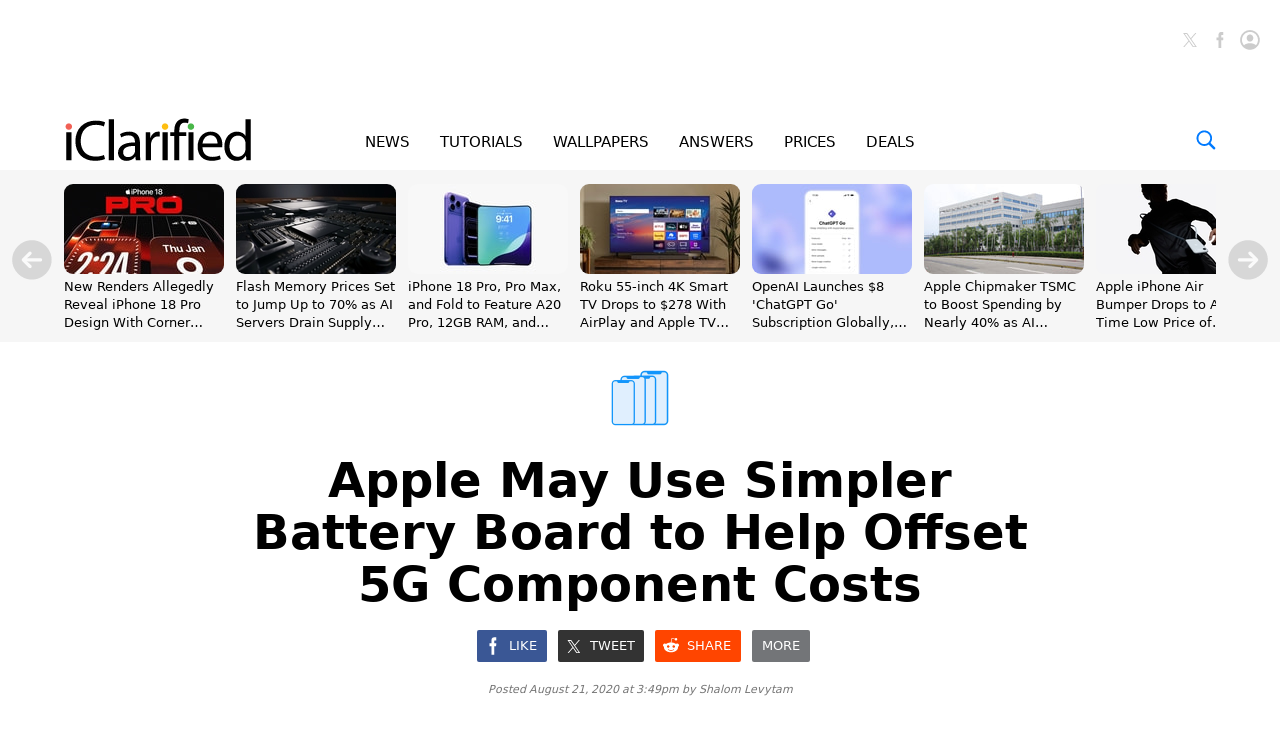

--- FILE ---
content_type: text/html; charset=UTF-8
request_url: https://www.iclarified.com/77204/apple-may-use-simpler-battery-board-to-help-offset-5g-component-costs
body_size: 33810
content:

<!DOCTYPE html>
<html lang="en">
<head>
	<meta http-equiv="Content-Type" content="text/html; charset=UTF-8">
	<meta name="viewport" content="width=device-width,initial-scale=1">
	<title>Apple May Use Simpler Battery Board to Help Offset 5G Component Costs - iClarified</title>
	<meta name="KEYWORDS" content="apple,using,simpler,battery,board,other,measures,help,offset,component">
	<meta name="DESCRIPTION" content="Apple is reportedly using a simpler battery board among other measures to help offset 5G component costs in its next generation iPhones.">
	<meta name="AUTHOR" content="iClarified">
	<meta name="verify-v1" content="fm2m+CZNQGmv74b5GglrmKseh/IGuAzY+1Io9azG/9Y="> 
	<meta property="og:title" content="Apple May Use Simpler Battery Board to Help Offset 5G Component Costs">
	<meta property="og:description" content="Apple is reportedly using a simpler battery board among other measures to help offset 5G component costs in its next generation iPhones.">
	<meta property="og:type" content="article">
	<meta property="og:url" content="https://www.iclarified.com/77204/apple-may-use-simpler-battery-board-to-help-offset-5g-component-costs">
	<meta property="og:image" content="https://www.iclarified.com/images/news/77204/77204/77204-1280.jpg">
	<meta property="og:site_name" content="iClarified">
	<meta property="article:published_time" content="2020-08-21T15:49:02+0000">
	<meta property="fb:app_id" content="104192199627868">
	<meta property="fb:pages" content="156064487755743">
	<meta name="twitter:card" content="summary_large_image">
	<meta name="twitter:site" content="@iClarified">
	<meta name="twitter:url" content="https://www.iclarified.com/77204/apple-may-use-simpler-battery-board-to-help-offset-5g-component-costs">
	<meta name="twitter:creator" content="@iClarified">
	<meta name="twitter:title" content="Apple May Use Simpler Battery Board to Help Offset 5G Component Costs">
	<meta name="twitter:description" content="Apple is reportedly using a simpler battery board among other measures to help offset 5G component costs in its next generation iPhones.">
	<meta name="twitter:image:src" content="https://www.iclarified.com/images/news/77204/77204/77204-1280.jpg">
	<meta name="twitter:image" content="https://www.iclarified.com/images/news/77204/77204/77204-1280.jpg">
	<meta name="apple-itunes-app" content="app-id=388040325, affiliate-data=11l655, app-argument=https://www.iclarified.com/77204/apple-may-use-simpler-battery-board-to-help-offset-5g-component-costs">
	<meta name="robots" content="index, follow, max-image-preview:large">	<link rel="canonical" href="https://www.iclarified.com/77204/apple-may-use-simpler-battery-board-to-help-offset-5g-component-costs">
	<link rel="preconnect" href="https://www.googletagservices.com">
	<link rel="preconnect" href="https://www.google-analytics.com">
	<link rel="preconnect" href="https://securepubads.g.doubleclick.net">
	<link rel="preconnect" href="https://ads.adthrive.com">	
		
	<script type="application/ld+json">
		{"@context":"https:\/\/schema.org","@type":"NewsArticle","headline":"Apple May Use Simpler Battery Board to Help Offset 5G Component Costs","mainEntityOfPage":{"@type":"WebPage","@id":"https:\/\/www.iclarified.com\/77204\/apple-may-use-simpler-battery-board-to-help-offset-5g-component-costs"},"url":"https:\/\/www.iclarified.com\/77204\/apple-may-use-simpler-battery-board-to-help-offset-5g-component-costs","description":"Apple is reportedly using a simpler battery board among other measures to help offset 5G component costs in its next generation iPhones.","keywords":"apple,using,simpler,battery,board,other,measures,help,offset,component","image":"https:\/\/www.iclarified.com\/images\/news\/77204\/77204\/77204-1280.jpg","author":{"@type":"Person","name":"Shalom Levytam","url":"https:\/\/www.iclarified.com\/author\/shalom-levytam","image":"https:\/\/www.iclarified.com\/images\/author\/shalom-levytam-1280.jpg"},"datePublished":"2020-08-21 15:49:02","dateModified":"2020-08-21 15:58:10","publisher":{"@type":"Organization","name":"iClarified","logo":{"@type":"ImageObject","url":"https:\/\/www.iclarified.com\/images\/index\/iclarified-logo-640x150.svg"}},"articleBody":"Apple is reportedly using a simpler battery board among other measures to help offset 5G component costs in its next generation iPhones. According to analyst Ming-Chi Kuo via MacRumors, adopting sub-GHz 5G technology will increase Apple's costs by $75-$85, while millimeter wave technology will increase costs by $125-$135. While Apple has broadly been putting \"higher bargaining pressure\" on its suppliers, the battery board is one area where Kuo believes suppliers will see the biggest cost trimming with Apple reportedly moving to a simpler and smaller design with fewer layers. The hybrid hard and soft battery board for the \u200ciPhone 12\u200c will reportedly be 40\u201350% cheaper than the equivalent part in the iPhone 11 series, although this component is likely a small contributor to Apple's overall costs. In 2021, Apple could move to a purely soft board design that would reduce costs 30-40% compared to the iPhone 12 board. Notably, it's been widely rumored that Apple will not include a charger or EarPods in the box with its new iPhones. If true, this would also help the company cut costs. Please download the iClarified app or follow iClarified on Twitter, Facebook, YouTube, and RSS for updates."}	</script>
	
	<script type="application/ld+json">
	{
		"@context":"https://schema.org",
		"@type":"BreadcrumbList",
		"itemListElement":[
			{"@type":"ListItem","position":1,"item":{"@id":"https://www.iclarified.com","name":"iClarified"}},
			{"@type":"ListItem","position":2,"item":{"@id":"https://www.iclarified.com/news","name":"News"}},			{"@type":"ListItem","position":3,"item":{"@id":"https://www.iclarified.com/77204/apple-may-use-simpler-battery-board-to-help-offset-5g-component-costs","name":"Apple May Use Simpler Battery Board to Help Offset 5G Component Costs"}}
		]
	}
	</script>
	
	
			<script async src="https://www.googletagmanager.com/gtag/js?id=G-HHEKZ89QFE"></script>
			<script>
			  window.dataLayer = window.dataLayer || [];
			  function gtag(){dataLayer.push(arguments);}
			  gtag('js', new Date());
			  gtag('config', 'G-HHEKZ89QFE');
			</script>	<script> (function(w, d) { w.adthrive = w.adthrive || {}; w.adthrive.cmd = w.adthrive.cmd || [];
	w.adthrive.plugin = "adthrive-ads-manual"; w.adthrive.host = "ads.adthrive.com"; var s = d.createElement("script"); s.async = true; s.referrerpolicy="no-referrer-when-downgrade"; s.src = "https://" + w.adthrive.host + "/sites/638fb6272da1940f88364b18/ads.min.js?referrer=" + w.encodeURIComponent(w.location.href) + "&cb=" + (Math.floor(Math.random() * 100) + 1); var n = d.getElementsByTagName("script")[0]; n.parentNode.insertBefore(s, n); })(window, document); </script><style>
		@media only screen and (min-width : 0px) {
			.adthrive-placeholder-footer { min-height:90px; }
			.adthrive-placeholder-video {min-height: 250px;}
			.adthrive-placeholder-video .adthrive-collapse-player { border-top: 0 !important;; border-bottom: 0 !important;; }
			.adthrive-placeholder-sticky-sidebar { display: none; min-height:250px;}
			.adthrive-placeholder-content { min-height: 250px; } 
			.adthrive-placeholder-content .adthrive-ad { padding: 0; margin: 0; padding-top: 0px;}
			.adthrive-placeholder-content-1 { width:300px;height:250px;overflow: hidden;}
			.adthrive-placeholder-content-1 .adthrive-ad { padding: 0; margin: 0; }
			.adthrive-placeholder-below-post { min-height: 250px; }
			.adthrive-placeholder-below-post .adthrive-ad { padding: 0 !important; margin: 0 !important; }
			.adthrive-sticky.adthrive-footer {background: none !important; border: 0 !important;}
		}
		@media only screen and (min-width : 1390px) {
			.adthrive-placeholder-sticky-sidebar { display: block; }
			.adthrive-placeholder-sticky-sidebar .adthrive-ad{ padding: 0 !important; margin: 0 !important;}
			.adthrive-stuck.adthrive-sticky.adthrive-sidebar { top: 60px !important; }
			/*.adthrive-player-position.adthrive-collapse-mobile.adthrive-collapse-bottom-right { right: 30px !important;}*/
			.adthrive-player-position.adthrive-collapse-float.adthrive-collapse-bottom-right { right: 40px !important;}
		}
		
	</style> 
	
		<style>
			@font-face { font-family: "system-ui"; font-style: normal; font-weight: 300; src: local(".SFNS-Light"), local(".SFNSText-Light"), local(".HelveticaNeueDeskInterface-Light"), local(".LucidaGrandeUI"), local("Segoe UI Light"), local("Ubuntu Light"), local("Roboto-Light"), local("DroidSans"), local("Tahoma");}
			@font-face { font-family: "system-ui"; font-style: italic; font-weight: 300; src: local(".SFNS-LightItalic"), local(".SFNSText-LightItalic"), local(".HelveticaNeueDeskInterface-Italic"), local(".LucidaGrandeUI"), local("Segoe UI Light Italic"), local("Ubuntu Light Italic"), local("Roboto-LightItalic"), local("DroidSans"), local("Tahoma"); }
			@font-face { font-family: "system-ui"; font-style: normal; font-weight: 400; src: local(".SFNS-Regular"), local(".SFNSText-Regular"), local(".HelveticaNeueDeskInterface-Regular"), local(".LucidaGrandeUI"), local("Segoe UI"), local("Ubuntu"), local("Roboto-Regular"), local("DroidSans"), local("Tahoma"); }
			@font-face { font-family: "system-ui"; font-style: italic; font-weight: 400; src: local(".SFNS-Italic"), local(".SFNSText-Italic"), local(".HelveticaNeueDeskInterface-Italic"), local(".LucidaGrandeUI"), local("Segoe UI Italic"), local("Ubuntu Italic"), local("Roboto-Italic"), local("DroidSans"), local("Tahoma"); }
			@font-face { font-family: "system-ui"; font-style: normal; font-weight: 500; src: local(".SFNS-Medium"), local(".SFNSText-Medium"), local(".HelveticaNeueDeskInterface-MediumP4"), local(".LucidaGrandeUI"), local("Segoe UI Semibold"), local("Ubuntu Medium"), local("Roboto-Medium"), local("DroidSans-Bold"), local("Tahoma Bold"); }
			@font-face { font-family: "system-ui"; font-style: italic; font-weight: 500; src: local(".SFNS-MediumItalic"), local(".SFNSText-MediumItalic"), local(".HelveticaNeueDeskInterface-MediumItalicP4"), local(".LucidaGrandeUI"), local("Segoe UI Semibold Italic"), local("Ubuntu Medium Italic"), local("Roboto-MediumItalic"), local("DroidSans-Bold"), local("Tahoma Bold"); }
			@font-face { font-family: "system-ui"; font-style: normal; font-weight: 700; src: local(".SFNS-Bold"), local(".SFNSText-Bold"), local(".HelveticaNeueDeskInterface-Bold"), local(".LucidaGrandeUI"), local("Segoe UI Bold"), local("Ubuntu Bold"), local("Roboto-Bold"), local("DroidSans-Bold"), local("Tahoma Bold"); }
			@font-face { font-family: "system-ui"; font-style: italic; font-weight: 700; src: local(".SFNS-BoldItalic"), local(".SFNSText-BoldItalic"), local(".HelveticaNeueDeskInterface-BoldItalic"), local(".LucidaGrandeUI"), local("Segoe UI Bold Italic"), local("Ubuntu Bold Italic"), local("Roboto-BoldItalic"), local("DroidSans-Bold"), local("Tahoma Bold"); }
		</style>	
		<style>
			.banner { position: relative; width: 100%; height: 0px; text-align: center; cursor: pointer;}
			@media only screen and (min-width : 0px) { 
				.banner { display: block; height: 24px; background-color: #FFBE1B; font-size: 14px; line-height: 24px; font-weight: 500;}
			}
			@media only screen and (min-width : 360px) {
			}
			@media only screen and (min-width : 480px) { 
			}
			@media only screen and (min-width : 768px) { 
				.banner { display: block; height: 24px; background-color: #FFBE1B; font-size: 14px; line-height: 24px; font-weight: 500;}
			}
			@media only screen and (min-width : 1024px) { 
			}
			@media only screen and (min-width : 1260px) { 
			}
		</style>	
		<style>
			*, *:before, *:after { -moz-box-sizing: border-box; -webkit-box-sizing: border-box; box-sizing: border-box; } 
			body { background-color: #fff; border: 0; margin: 0; font-family: system-ui, sans-serif; overscroll-behavior-x: contain;} 
			a { text-decoration: none; color: #0070eb; } 
			input, select, textarea, button{font-family:inherit;} .clear { clear: both; }
			@media (prefers-color-scheme: dark) {
				body { background-color: #000; }	
			}
		</style>	
		<style>
			.header { position: relative; width: 100%;}
			.header_date { position: absolute; left: 20px; bottom: 51px; font-size: 12px; font-weight: 400; color: #757575; }

			#header_logo { position: absolute; left: 20px; bottom: 10px; width: 156px; height: 37px; }
			
			.header_icons { position: absolute; right: 20px; height: 36px; top: 20px; }		
				
			#header_facebook_icon { position: relative; float:right; margin-left: 10px; height: 20px; width: 20px; cursor: pointer; background-size: contain;}
			.header_facebook_icon_off { background-image: url(/images/index/facebook-initial-gray-60x60.svg); }
			.header_facebook_icon_off:hover{ background-image: url(/images/index/facebook-initial-60x60.svg); }
			
			#header_x_icon { position: relative; float:right; margin-left: 10px; height: 20px; width: 20px; cursor: pointer; background-size: contain; }
			.header_x_icon_off { background-image: url(/images/index/x-initial-gray-60x60.svg); }
			.header_x_icon_off:hover{ background-image: url(/images/index/x-initial-60x60.svg); }
			
			#header_cart_icon {  display:none; position: relative; float:right; margin-left: 10px; height: 36px; width: 36px; cursor: pointer; background-size: contain;}
			.header_cart_icon_off { background-image: url(/images/index/cart-icon-circle-off-blue-80x80.svg); }
			#header_cart_count { position: absolute; width: 20px; height: 10px; left: 8px; top: 10.5px; color: white; font-size: 9px; font-weight: 600; text-align: center; }
			
			#header_search_icon { position: relative; float:right; margin-left: 10px; height: 36px; width: 36px; cursor: pointer; background-size: contain; }
			.header_search_icon_off { background-image: url(/images/index/search-icon-circle-gray-80x80.svg); }
			
			#header_saved_icon { position: relative; float:right; margin-left: 10px; height: 20px; width: 20px; cursor: pointer; background-size: contain; }
			.header_saved_icon_on { background-image: url(/images/index/saved-icon-circle-on-blue-80x80.svg); }
			.header_saved_icon_off { background-image: url(/images/index/saved-icon-circle-off-gray-80x80.svg); }
			.header_saved_icon_off:hover{ background-image: url(/images/index/saved-icon-circle-off-blue-80x80.svg); }
			
			#header_account_icon { position: relative; float:right; margin-left: 10px; height: 20px; width: 20px; cursor: pointer; background-size: contain; }
			.header_account_icon_on { background-image: url(/images/index/account-icon-on-blue-80x80.svg); }
			.header_account_icon_off { background-image: url(/images/index/account-icon-off-gray-80x80.svg); }
			.header_account_icon_off:hover{ background-image: url(/images/index/account-icon-hover-blue-80x80.svg); }
			
			.header_ad1 { position: relative; padding-top: 50px; display: block; text-align: center; min-height: 150px;}
			
			@media only screen and (min-width : 0px) { 
				.header { min-height: 90px; } 
				.header_ad1 {display: none; }
				.header_date { display: block; left: 10px; } 
				.header_icons { bottom: 10px; top: auto; right: 10px; }
				#header_logo { display: block; left: 10px; }
				.header_account_icon_off { background-image: url(/images/index/account-icon-hover-blue-80x80.svg); }
				#header_facebook_icon { display: none; }
				#header_x_icon { display: none; }
				#header_search_icon { display: block;}
				#header_cart_icon { display: block;}
				#header_account_icon { width: 36px; height: 36px; }
				#header_saved_icon { width: 36px; height: 36px; }
			}
			@media only screen and (min-width : 360px) { 
				.header_ad1 {display: none; }
				.header_date { left: 20px; }
				.header_icons { bottom: 10px; top: auto; right: 20px; }
				#header_logo { left: 20px; }
				#header_account_icon { width: 36px; height: 36px; }
				#header_saved_icon { width: 36px; height: 36px; }
			}
			@media only screen and (min-width : 768px) { 
				.header { min-height: 40px; } 
				.header_ad1 {display: block; }
				.header_date { display: none; } 
				.header_icons { bottom: auto; top: 20px; right: 20px; }
				#header_logo { display: none; }
				#header_account_icon { height: 20px; width: 20px; } 
				#header_saved_icon { height: 20px; width: 20px; } 
				.header_account_icon_off { background-image: url(/images/index/account-icon-off-gray-80x80.svg); }
				#header_facebook_icon { display: block; }
				#header_x_icon { display: block; }
				#header_search_icon { display: none; }
				#header_cart_icon { display: none; }
			}
			@media only screen and (min-width : 1190px) { .header_ad1 { min-height: 155px; padding-top: 10px;} }
			@media (prefers-color-scheme: dark) {
				.header_x_icon_off:hover{ background-image: url(/images/index/x-initial-white-60x60.svg); }
			}
		</style>	
		<style>
			.menu { position: sticky; top: -1px; width: 100%; height: 60px; text-align: center; z-index: 1000; background-color: rgba(255, 255, 255, 0.96); border-bottom-width: 0px; border-bottom-style: solid; border-bottom-color: #eee; }
			
			.menu_items { display: inline-block; text-align: justify; }
			.menu_items:after { content: ''; width: 100%; display: inline-block; }
			.menu_item { display:inline-block; font-size: 15px; line-height: 64px; font-weight: 500; color: #000; }
			.menu_item a { color: #000; }
			.menu_item a:hover { color: #0070eb; }
			.menu_item_selected { display:inline-block; font-size: 15px; line-height: 64px; font-weight: 500; color: #0070eb; }
			.menu_item_selected a { color: #0070eb; }
			.menu_item_selected a:hover { color: #0070eb; }
			
			.menu_logo_box { display: none; position: absolute; left: 70px; top: 8px; height: 44px; cursor: pointer; text-align:left; }
			.menu_logo_box.stuck { top: 12px; height: 36px; }
			#menu_logo { position: absolute; top: 0px; border: 0; height: 100%; left: 0px; }
			.menu_cart_icon_box{position:absolute;right:70px;top:20px;width:26px;height:20px;cursor:pointer}
			#menu_cart_count{position: absolute; width: 100%; margin-left: 2px; margin-top: -6px; text-align: center; font-size: 14px; color: #007aff; user-select: none;}
			#menu_cart_icon{border:0;width:26px;height:20px} 
			.menu_search_icon_box  { position: absolute; right: 70px; top: 20px; width: 20px; height: 20px; cursor: pointer; }
			#menu_search_icon { border: 0; width: 20px; height: 20px; }
			#menu_search_field { position: absolute; display: none; width: 500px; height: 100%; border: 0; background-color: white; font-size: 17px; font-weight: 300; background-image: url(/images/index/search-icon-blue-80x80.svg); background-position: left; background-repeat: no-repeat; background-size: 20px 20px; padding-left: 30px; outline: none; z-index:10000; }
			
			@media only screen and (min-width : 0px) { 
				.menu { position: relative; height: 30px; top: 0px; background-color: #f6f6f6; text-align: justify; padding-left: 10px; padding-right: 10px;}
				.menu_logo_box {display: none; } 
				.menu_cart_icon_box{ display: none; }
				.menu_search_icon_box {display: none; } 
				.menu_items { width: 100%; }
				.menu_item { font-size: 11px; font-weight: 600; line-height: 30px; }
				.menu_item_selected { font-size: 11px; font-weight: 600; line-height: 30px; }
				.menu_item_hide { display: none !important; }
			}
			@media only screen and (min-width : 360px) {
				.menu { padding-left: 20px; padding-right: 20px; }
				.menu_item { font-size: 12px; font-weight: 600; line-height: 30px; }
				.menu_item_selected { font-size: 12px; font-weight: 600; line-height: 30px; }
				.menu_item_hide { display: none !important; }
			}
			@media only screen and (min-width : 428px) {
				.menu_item { font-size: 12px; font-weight: 600; line-height: 30px; }
				.menu_item_selected { font-size: 12px; font-weight: 600; line-height: 30px; }
				.menu_item_hide { display: inline-block !important; }
			}
			@media only screen and (min-width : 440px) {
				.menu_item { font-size: 12.5px; font-weight: 600; line-height: 30px; }
				.menu_item_selected { font-size: 12.5px; font-weight: 600; line-height: 30px; }
			}
			@media only screen and (min-width : 480px) { 
				.menu_logo_box {display: none; } 
				.menu_item { font-size: 13px; font-weight: 600; line-height: 30px; }
				.menu_item_selected { font-size: 13px; font-weight: 600; line-height: 30px; }
			}
			@media only screen and (min-width : 768px) { 
				.menu { position: sticky; height: 60px; top: -1px; background-color: rgba(255, 255, 255, 0.96); text-align: left; padding: 0; }
				.menu_logo_box  { display: block; left: 32px; top: 12px; height: 36px; } 
				.menu_cart_icon_box{display: block; right:64px}
				.menu_search_icon_box  { display: block; right: 32px; } 
				.menu_items { width: 500px; margin-left: 200px;}
				.menu_item { font-size: 15px; font-weight: 500; line-height: 64px;} 
				.menu_item_selected { font-size: 15px; font-weight: 500; line-height: 64px;} 
				#menu_search_field { width: 360px; left: calc((100% - 360px)/2);} 
			}
			@media only screen and (min-width : 900px) { 
				.menu {text-align: center; }
				.menu_items { margin-left: 0px; width: 500px; }
			}
			@media only screen and (min-width : 1024px) { 
				.menu {text-align: center; }
				.menu_logo_box  { display: block; left: 32px; top: 8px; height: 44px; } 
				.menu_items { margin-left: 0px; width: 500px; }
				#menu_search_field { width: 566px; left: calc((100% - 566px)/2); } 
			}
			@media only screen and (min-width : 1260px) { 
				.menu_logo_box  { left: 64px; } 
				.menu_items { width: 550px; }
				.menu_cart_icon_box{right:94px}
				.menu_search_icon_box  { right: 64px; } 
			}
			@media (prefers-color-scheme: dark) {
				@media only screen and (min-width : 0px) {
					.menu { background-color: rgba(40, 40, 40, 0.96); border-bottom-color: #222; }	
				}
				@media only screen and (min-width : 768px) {
					.menu { background-color: rgba(0, 0, 0, 0.96); border-bottom-color: #222; }	
				}
				.menu_item a { color: #fff; }
				#menu_search_field { background-color: #000; color: #fff; }
			}
		</style>	
			<style>
			.trending_header { position: relative; display: none; width: 100%;}
			.trending_header_text { display:inline; color: #14cc9d; margin: 0; padding: 0; font-size: 13px; font-weight: 700; }
			.trending_container { position: relative; background-color: #f6f6f6; width: 100%; padding-left: 64px; padding-right: 64px;  height: 172px; padding-top: 14px; padding-bottom: 6px; overflow-y: hidden; overflow-x: scroll; -ms-overflow-style: none; scrollbar-width: none; }
			.trending_container::-webkit-scrollbar { display: none; }
			.trending_slider {position: relative; left: 0px; overflow: auto; white-space: nowrap; scroll-snap-type: x mandatory; -ms-overflow-style: none; scrollbar-width: none; -webkit-overflow-scrolling: touch; }
			.trending_slider::-webkit-scrollbar { display: none; }
			.trending_slider > div { scroll-snap-align: start;}
			.trending_box { display: inline-block; vertical-align: top; width: 160px; height: 100%; margin-right: 12px; }
			.trending_image { width: 160px; height: 90px; border-radius: 9px; }
			.trending_title { width: 100%; height: 56px; top: 104px; overflow: hidden; white-space: normal; }
			.trending_title a { color: #000; }
			.trending_title a:hover { color: #0070eb; }
			.trending_title_text { font-size: 13px; line-height: 1.4; font-weight: 400; margin: 0; padding: 0;}
			.trending_arrow_left { position: absolute; left: 12px; top:70px; width: 40px; height: 40px; background: url(/images/index/arrow-left-circle-gray-80x80.svg); border: 0; background-size: contain; opacity: 0.5; cursor: pointer; }
			.trending_arrow_left:hover { opacity: 1.0; }
			.trending_arrow_right { position: absolute; right: 12px; top:70px; width: 40px; height: 40px; background: url(/images/index/arrow-right-circle-gray-80x80.svg); border: 0; background-size: contain; opacity: 0.5; cursor: pointer; -moz-transition: all 0.2s ease-in-out; transition: all 0.2s ease-in-out;}
			.trending_arrow_right:hover { opacity: 1.0; }
			
			@media only screen and (min-width : 0px) { 
				.trending_header { display: block; padding-top: 6px; padding-left: 10px; }
				.trending_container { background-color: #fff; height: 220px; padding-top: 3px; padding-left: 10px; padding-right: 0px; }
				.trending_box { width: 290px; }
				.trending_image { width: 100%; height: 163px; border: 1px solid #ddd; }
				.trending_title { height: 36px; text-overflow: ellipsis; display: -webkit-box; -webkit-line-clamp: 2; -webkit-box-orient: vertical;}
				.trending_title_text { font-size: 14px; font-weight: 500; line-height: 1.3; }
				.trending_arrow_left { display: none; } 
				.trending_arrow_right { display: none; } 
			}
			@media only screen and (min-width : 360px) {
				.trending_header { display: block; padding-top: 10px; padding-left: 20px; } 
				.trending_container { background-color: #fff; height: calc((100% - 20px) / (16/9) + 82px); padding-top: 4px; padding-left: 20px; padding-right: 0px; }
				.trending_box { width: calc(100vw - 40px); }
				.trending_image { width: 100%; height: calc((100vw - 40px) / (16/9)); border: 1px solid #ddd; }
				.trending_title { height: 48px; }
				.trending_title_text { font-size: 17px; font-weight: 500; line-height: 1.3; }
			}
			@media only screen and (min-width : 768px) { 
				.trending_header { display: none; }
				.trending_container { background-color: #f6f6f6; width: 100%; height: 172px; padding-top: 14px; padding-left: 32px; padding-right: 32px; }
				.trending_box { width: 160px; }
				.trending_image { width: 160px; height: 90px; border: 0; }
				.trending_title { height: 56px; text-overflow: ellipsis; display: -webkit-box; -webkit-line-clamp: 3; -webkit-box-orient: vertical;}
				.trending_title_text { font-size: 13px; font-weight: 400; line-height: 1.4;}
				.trending_arrow_left { display: block; left: 6px; top:80px; width: 20px; height: 20px; } 
				.trending_arrow_right { display: block; right: 6px; top:80px; width: 20px; height: 20px; } 
			}
			@media only screen and (min-width : 1024px) { }
			@media only screen and (min-width : 1260px) { 
				.trending_container { padding-left: 64px; padding-right: 64px; }
				.trending_arrow_left { display: block; left: 12px; top:70px; width: 40px; height: 40px; } 
				.trending_arrow_right { display: block; right: 12px; top:70px; width: 40px; height: 40px; } 
			}
			@media (prefers-color-scheme: dark) {
				.trending_container { background-color: #111;}	
				.trending_header { background-color: #111; }
				.trending_image { border-color: #333; }
				.trending_title a { color: #fff; }
			}
			</style><style>
			@media only screen and (min-width : 0px) { .trending_header {display: none; } .trending_container { display: none; } }
			@media only screen and (min-width : 360px) { .trending_header {display: none; } .trending_container { display: none; } }
			@media only screen and (min-width : 768px) { .trending_header {display: none; } .trending_container { display: block; } }
			</style>	
			<style>
				.footer_container{position: relative; width: 100%; background-color: #ffffff; min-height: 170px; padding-top: 20px;}
				.footer_container a{text-decoration: none; color: #757575;}
				.footer_container a:hover{text-decoration: none; color: #0070eb;}
				.footer_table{display: table; position: relative; width: 100%;}
				.footer_table a{text-decoration: none; color: #333;}
				.footer_table_mobile{display: table; position: relative; width: 100%;}
				.footer_table_mobile a{text-decoration: none; color: #333;}
				.footer_table_row{display: table-row;}
				.footer_table_cell{display: table-cell; font-size: 18px; line-height: 20px; font-weight: 300; color: #0070eb; vertical-align: top; text-align: center;}
				.footer_table_cell_mobile{display: table-cell; font-size: 18px; line-height: 20px; color: #0070eb; vertical-align: top; text-align: left; padding-bottom: 20px;}
				.footer_table_section{display: inline-block; text-align: left;}
				.footer_table_section_title{width: 100%; margin-bottom: 4px;}
				.footer_table_section_description{font-size: 14px; line-height: 20px; color: #333; max-width: 160px; margin-bottom: 4px;}
				.footer_table_section_description_mobile{font-size: 14px; line-height: 20px; color: #333; margin-bottom: 4px;}
				.footer_table_section_links{font-size: 14px; line-height: 24px; color: #333;}.footer_table_section_links_mobile{font-size: 14px; line-height: 30px; color: #333;}.footer_legal{display:block; position: relative; width: 100%; margin-top: 00px; margin-bottom: 20px;}.footer_legal_logo{position: relative; float: right; width: 100px; height: 24px; background-image: url(/images/index/iclarified-logo-640x150.svg); background-position: right; background-size: contain; background-repeat: no-repeat;}.footer_legal_links{position: relative; float: right; width: 300px; clear:right; text-align: right; font-size: 12px; line-height: 18px; color: #757575; margin-top: 4px;}.footer_spacer{position: relative; width:100%; height: 20px;}.footer_facebook{background-image: url(/images/index/facebook-icon-64x64.svg); background-position: left; background-size: contain; background-repeat: no-repeat; position: relative; padding-left: 30px; width: 100%; height: 24px;font-size: 14px; line-height: 24px; color: #333; text-align: left; margin-bottom: 4px;}.footer_facebook_mobile{display:inline-block; width: 100px; background-image: url(/images/index/facebook-icon-64x64.svg); background-position: left; background-size: contain; background-repeat: no-repeat; position: relative; padding-left: 30px; height: 24px; font-size: 14px; line-height: 24px; color: #333; text-align: left; margin-bottom: 6px;}.footer_x{background-image: url(/images/index/x-icon-64x64.svg); background-position: left; background-size: contain; background-repeat: no-repeat; width: 100%; position: relative; padding-left: 30px; height: 24px;font-size: 14px; line-height: 24px; color: #333; text-align: left; margin-bottom: 4px;}.footer_x_mobile{display:inline-block; width: 100px; background-image: url(/images/index/x-icon-64x64.svg); background-position: left; background-size: contain; background-repeat: no-repeat; position: relative; padding-left: 30px; height: 24px;font-size: 14px; line-height: 24px; color: #333; text-align: left; margin-bottom: 6px;}.footer_pinterest{background-image: url(/images/index/pinterest-icon-64x64.svg); background-position: left; background-size: contain; background-repeat: no-repeat; position: relative; padding-left: 30px; width: 100%; height: 24px;font-size: 14px; line-height: 24px; color: #333; text-align: left; margin-bottom: 4px;}.footer_pinterest_mobile{display: inline-block; width: 100px; background-image: url(/images/index/pinterest-icon-64x64.svg); background-position: left; background-size: contain; background-repeat: no-repeat; position: relative; padding-left: 30px; height: 24px;font-size: 14px; line-height: 24px; color: #333; text-align: left; margin-bottom: 6px;}.footer_linkedin{background-image: url(/images/index/linkedin-icon-64x64.svg); background-position: left; background-size: contain; background-repeat: no-repeat; position: relative; padding-left: 30px; width: 100%; height: 24px;font-size: 14px; line-height: 24px; color: #333; text-align: left; margin-bottom: 4px;}.footer_linkedin_mobile{display: inline-block; width: 100px; background-image: url(/images/index/linkedin-icon-64x64.svg); background-position: left; background-size: contain; background-repeat: no-repeat; position: relative; padding-left: 30px; height: 24px;font-size: 14px; line-height: 24px; color: #333; text-align: left; margin-bottom: 6px;}.footer_youtube{background-image: url(/images/index/youtube-icon-64x64.svg); background-position: left; background-size: contain; background-repeat: no-repeat; position: relative; padding-left: 30px; width: 100%; height: 24px;font-size: 14px; line-height: 24px; color: #333; text-align: left; margin-bottom: 4px;}.footer_youtube_mobile{display: inline-block; width: 100px; background-image: url(/images/index/youtube-icon-64x64.svg); background-position: left; background-size: contain; background-repeat: no-repeat; position: relative; padding-left: 30px; height: 24px;font-size: 14px; line-height: 24px; color: #333; text-align: left; margin-bottom: 6px;}.footer_rss{background-image: url(/images/index/rss-icon-64x64.svg); background-position: left; background-size: contain; background-repeat: no-repeat; position: relative; padding-left: 30px; width: 100%; height: 24px;font-size: 14px; line-height: 24px; color: #333; text-align: left; margin-bottom: 4px;}.footer_rss_mobile{display: inline-block; width: 100px; background-image: url(/images/index/rss-icon-64x64.svg); background-position: left; background-size: contain; background-repeat: no-repeat; position: relative; padding-left: 30px; height: 24px;font-size: 14px; line-height: 24px; color: #333; text-align: left; margin-bottom: 6px;}.footer_appstore{background-image: url(/images/index/appstore-icon-64x64.svg); background-position: left; background-size: contain; background-repeat: no-repeat; position: relative; padding-left: 30px; width: 100%; height: 24px;font-size: 14px; line-height: 24px; color: #333; text-align: left; margin-bottom: 4px;}.footer_appstore_mobile{display: inline-block; width: 100px; background-image: url(/images/index/appstore-icon-64x64.svg); background-position: left; background-size: contain; background-repeat: no-repeat; position: relative; padding-left: 30px; height: 24px;font-size: 14px; line-height: 24px; color: #333; text-align: left; margin-bottom: 4px;}.footer_macappstore{background-image: url(/images/index/macappstore-icon-64x64.svg); background-position: left; background-size: contain; background-repeat: no-repeat; position: relative; padding-left: 30px; width: 100%; height: 24px;font-size: 14px; line-height: 24px; color: #333; text-align: left; margin-bottom: 4px;}.footer_macappstore_mobile{display: inline-block; width: 160px; background-image: url(/images/index/macappstore-icon-64x64.svg); background-position: left; background-size: contain; background-repeat: no-repeat; position: relative; padding-left: 30px; height: 24px;font-size: 14px; line-height: 24px; color: #333; text-align: left; margin-bottom: 4px;}.footer_newsletter{background-image: url(/images/index/newsletter-icon-64x64.svg); background-position: left; background-size: contain; background-repeat: no-repeat; position: relative; padding-left: 30px; width: 100%; height: 24px;font-size: 14px; line-height: 24px; color: #333; text-align: left; margin-bottom: 4px;}.footer_newsletter_mobile{display: inline-block; width: 160px; background-image: url(/images/index/newsletter-icon-64x64.svg); background-position: left; background-size: contain; background-repeat: no-repeat; position: relative; padding-left: 30px; height: 24px;font-size: 14px; line-height: 24px; color: #333; text-align: left; margin-bottom: 4px;} @media only screen and (min-width : 0px) { .footer_container { padding-left: 10px; padding-right: 10px; } .footer_table_mobile {display: inline-table; } .footer_table {display: none; } } @media only screen and (min-width : 360px) { .footer_container { padding-left: 20px; padding-right: 20px; } } @media only screen and (min-width : 768px) { .footer_container { padding-left: 32px; padding-right: 32px; } .footer_table_mobile {display: none; } .footer_table {display: inline-table; }} @media only screen and (min-width: 1260px){ .footer_container { padding-left: 40px; padding-right: 40px; } } @media (prefers-color-scheme: dark) {
				.footer_container {background-color: #000; color: #fff;} .footer_table a {color: #eee;} .footer_table_mobile a {color: #eee;} .footer_table_section_description {color: #eee;} .footer_table_section_description_mobile {color: #eee;} .footer_legal_logo{ background-image: url(/images/index/iclarified-logo-white-640x150.svg);} }
			</style>	
	<style>
		.article_header { position: relative; width: 100%; overflow: hidden; background-color: #fff; color: #000;}
		.article_header_box { position: relative; width: 100%; padding-top: 24px; padding-bottom: 30px;}
		.article_header_icon{ position: relative; text-align: center;}
		.article_header_icon_img{ width: 64px; height: 64px;}
		.article_header_share { position: relative; width: 100%; text-align: center; margin-top:20px;}
		.article_header_details { display: block; position: relative; margin-top: 10px; color: #757575; text-align: center; font-size: 11px; line-height: 16px; font-style: italic; font-weight: 300;}
		.article_header_details a { text-decoration: none; color: #757575; }
		.article_header_h1 { margin: 0; padding: 0; position: relative; font-size: 48px; line-height: 1.1px; font-weight: 600; text-align:center; padding-left: 15%; padding-right: 15%; padding-top: 20px; }
		@media only screen and (min-width : 0px) { .article_header_box { padding-left: 10px; padding-right: 10px; } .article_header_h1 { font-size: 32px; line-height: 1.3; padding-left: 5%; padding-right:5%;} }
		@media only screen and (min-width : 480px) { .article_header_box { padding-left: 20px; padding-right: 20px; } .article_header_h1 { padding-left: 10%; padding-right:10%;} }
		@media only screen and (min-width : 768px) { .article_header_box { padding-left: 32px; padding-right: 32px; } .article_header_h1 { font-size: 48px; line-height: 1.1; padding-left: 15%; padding-right:15%;}}
		@media only screen and (min-width: 1260px){ .article_header_box { padding-left: 40px; padding-right: 40px; } }
		@media (prefers-color-scheme: dark) {
			.article_header { background-color: #000; color: #fff;}
		}
	</style>
	<style>
		.social_facebook{ position: relative; display:inline-block; height: 32px; cursor: pointer; margin-left: 6px; margin-bottom: 6px; }
		.social_facebook:hover * { background-color: #354c84;}
		.social_facebook_text{position: relative; float: left; background-color: #3a5795; height: 100%; border-radius: 2px 2px 2px 2px; color: #fff; font-size: 13px; line-height: 32px; font-weight: 500; padding-left: 32px; padding-right: 10px; background-image: url(/images/index/facebook-initial-white-32x32.svg);  background-position: left center; background-repeat: no-repeat; background-size: contain; max-width: 70px;}
		.social_facebook_count{position: relative; float: left; padding-left: 10px; padding-right: 10px; background-color: #37508b; color: white; font-size: 13px; line-height: 32px; font-weight: 500; border-radius: 0px 2px 2px 0px;}
		.social_x{ position: relative; display:inline-block; height: 32px; cursor: pointer; margin-left: 6px; margin-bottom: 6px;}
		.social_x:hover * { background-color: #000000;}
		.social_x_text{position: relative; float: left; background-color: #333333; height: 100%; border-radius: 2px 2px 2px 2px; color: #fff; font-size: 13px; line-height: 32px; font-weight: 500; padding-left: 32px; padding-right: 10px; background-image: url(/images/index/x-initial-white-32x32.svg);  background-position: left center; background-repeat: no-repeat; background-size: contain; max-width: 86px;}
		.social_x_count{position: relative; float: left; padding-left: 10px; padding-right: 10px; background-color: #589bca; color: white; font-size: 13px; line-height: 32px; font-weight: 500; border-radius: 0px 2px 2px 0px;}
		.social_reddit{ position: relative; display:inline-block; height: 32px; cursor: pointer; margin-left: 6px; margin-bottom: 6px;}
		.social_reddit:hover * { background-color: #ef4500;}
		.social_reddit_text{position: relative; float: left; background-color: #ff4500; height: 100%; border-radius: 2px 2px 2px 2px; color: #fff; font-size: 13px; line-height: 32px; font-weight: 500; padding-left: 32px; padding-right: 10px; background-image: url(/images/index/reddit-initial-white-32x32.svg);  background-position: left center; background-repeat: no-repeat; background-size: contain; max-width: 86px;}
		.social_reddit_count{position: relative; float: left; padding-left: 10px; padding-right: 10px; background-color: #589bca; color: white; font-size: 13px; line-height: 32px; font-weight: 500; border-radius: 0px 2px 2px 0px;}
		.social_tumblr{ position: relative; display:none; height: 32px; cursor: pointer; margin-left: 6px; margin-bottom: 6px;}
		.social_tumblr:hover * { background-color: #253346;}
		.social_tumblr_text{position: relative; float: left; background-color: #36465d; height: 100%; border-radius: 2px 2px 2px 2px; color: #fff; font-size: 13px; line-height: 32px; font-weight: 500; padding-left: 32px; padding-right: 10px; background-image: url(/images/index/tumblr-initial-white-32x32.svg);  background-position: left center; background-repeat: no-repeat; background-size: contain;}
		.social_pinterest{ position: relative; display:none; height: 32px; cursor: pointer; margin-left: 6px; margin-bottom: 6px;}
		.social_pinterest:hover * { background-color: #ac1c21;}
		.social_pinterest_text{position: relative; float: left; background-color: #cb2027; height: 100%; border-radius: 2px 2px 2px 2px; color: #fff; font-size: 13px; line-height: 32px; font-weight: 500; padding-left: 32px; padding-right: 10px; background-image: url(/images/index/pinterest-initial-white-32x32.svg);  background-position: left center; background-repeat: no-repeat; background-size: contain;}
		.social_pinterest_count{display:none; position: relative; float: left; padding-left: 10px; padding-right: 10px; background-color: #bf1e25; color: white; font-size: 13px; line-height: 32px; font-weight: 600; border-radius: 0px 2px 2px 0px;}
		.social_linkedin{ position: relative; display:none; height: 32px; cursor: pointer; margin-left: 6px; margin-bottom: 6px;}
		.social_linkedin:hover * { background-color: #00649a;}
		.social_linkedin_text{position: relative; float: left; background-color: #0077b5; height: 100%; border-radius: 2px 2px 2px 2px; color: #fff; font-size: 13px; line-height: 32px; font-weight: 500; padding-left: 32px; padding-right: 10px; background-image: url(/images/index/linkedin-initial-white-32x32.svg);  background-position: left center; background-repeat: no-repeat; background-size: contain;}
		.social_linkedin_count{position: relative; float: left; padding-left: 10px; padding-right: 10px; background-color: #076ca6; color: white; font-size: 13px; line-height: 32px; font-weight: 500; border-radius: 0px 2px 2px 0px;}
		.social_mail{ position: relative; display:none; height: 32px; cursor: pointer; margin-left: 6px; margin-bottom: 6px;}
		.social_mail:hover * { background-color: #6c6d6e;}
		.social_mail_text{position: relative; float: left; background-color: #737578; height: 100%; border-radius: 2px 2px 2px 2px; color: #fff; font-size: 13px; line-height: 32px; font-weight: 500; padding-left: 32px; padding-right: 10px; background-image: url(/images/index/mail-initial-white-32x32.svg);  background-position: left center; background-repeat: no-repeat; background-size: contain;}
		.social_more{ position: relative; display:inline-block; height: 32px; cursor: pointer; margin-left: 6px; margin-bottom: 6px;}
		.social_more:hover * { background-color: #6c6d6e;}
		.social_more_text{position: relative; float: left; background-color: #737578; height: 100%; border-radius: 2px 2px 2px 2px; color: #fff; font-size: 13px; line-height: 32px; font-weight: 500; padding-left: 10px; padding-right: 10px;  background-position: left center; background-repeat: no-repeat; background-size: contain; max-width: 58px;}
		.social_more_count{position: relative; float: left; padding-left: 10px; padding-right: 10px; background-color: #767779; color: white; font-size: 13px; line-height: 32px; font-weight: 500; border-radius: 0px 2px 2px 0px;}
	</style>
	<style>
		.article_body{position: relative; width: 100%; background-color: #fff; text-align: center;}
		.article_body a {text-decoration: none; color: #0070eb;}
		.article_body a:hover {text-decoration: underline; color: #0070eb; }
		.article_body h2 {display: inline-block; text-decoration: none; font-size: 16px; font-weight: 300; line-height: 22px; margin: 0;}
		.article_body h3 {display: inline-block; text-decoration: none; font-size: 16px; font-weight: 300; line-height: 22px; margin: 0;}
		.article_body_table{position: relative; width: 100%; display: table; table-layout: fixed; overflow: hidden;}
		.article_body_row { position: relative; display: table-row; }
		.article_body_column_expander_left { display: table-cell; text-align: right; vertical-align: top;}
		.article_body_column_expander_right { display: table-cell; text-align: right; vertical-align: top;}
		.article_body_sidebar_right { display: inline-block; width: 300px; }
		#article_body_column_center { display: table-cell; font-size: 17px; line-height: 1.5; font-weight: 300; text-align: left; width: 640px; color: #333; vertical-align: top;}
		.article_body_span { display: inline-block; width: 100vw; text-align: center; margin-top: 0; margin-bottom: 0; }
		.article_body_our_take_box { background-color: #f5f9ff; border-left: 4px solid #0070eb; padding: 16px; margin: 24px 0; text-align: left; }
		.article_body_our_take_label { display: block; font-weight: 700; color: #0070eb; margin-bottom: 8px; font-size: 15px; }
		.article_body_our_take_content { font-size: 16px; line-height: 1.6; color: #333; font-weight: 400; }
		.article_body_ad1 { display: none; float: right; clear:right; width: 300px; height: 250px; margin-left: 20px; margin-bottom: 20px; border: 0; margin-top: 0;}
		@media only screen and (min-width : 0px) { .article_body_table { padding-left: 10px; padding-right: 10px; } .article_body_column_expander_left { display: none; } .article_body_column_expander_right { display: none; } #article_body_column_center { width: 100%; } #article_body_ad1 {display: none;} .article_body_span { margin-left: -10px; } }
		@media only screen and (min-width : 360px) { .article_body_table { padding-left: 20px; padding-right: 20px; } .article_body_column_expander_left { display: none; } .article_body_column_expander_right { display: none; } #article_body_column_center { width: 100%; } #article_body_ad1 {display: none;} .article_body_span { margin-left: -20px; }}
		@media only screen and (min-width : 480px) { .article_body_table { padding-left: 20px; padding-right: 20px; } }
		@media only screen and (min-width : 768px) { .article_body_table { padding-left: 32px; padding-right: 32px; } .article_body_column_expander_left { display: table-cell; } .article_body_column_expander_right { display: table-cell; } #article_body_column_center { width: 640px; } .article_body_ad1 {display: block;} .article_body_span { margin-left: calc(-100vw / 2 + 640px / 2); }
		}
		@media only screen and (min-width: 1260px){ .article_body_table { padding-left: 40px; padding-right: 40px; } }
		@media (prefers-color-scheme: dark) {
			.article_body{ background-color: #000;}
			#article_body_column_center  { color : #eee; }
			.article_body_our_take_box { background-color: #1c1c1e; border-left: 4px solid #0a84ff; }
			.article_body_our_take_label { color: #0a84ff; }
			.article_body_our_take_content { color: #e0e0e0; }
		}
	</style>
	<style>
		.article_footer { position: relative; width: 100%; background-color: #fff; margin-top: 40px; padding-top: 14px; padding-bottom: 24px; text-align: center; }
		.article_footer_title { display: inline-block; width: 100%; text-align: center; font-size: 32px; line-height: 50px; font-weight: 600; color: #333; margin-bottom: 4px; }
		.article_footer_facebook { display: inline-block; background-image: url(/images/index/facebook-icon-64x64.svg); background-position: left; background-size: contain; background-repeat: no-repeat; width: 32px; height: 32px; padding-left: 4px; padding-right: 4px; cursor: pointer; }
		.article_footer_x { display: inline-block; background-image: url(/images/index/x-icon-64x64.svg); background-position: left; background-size: contain; background-repeat: no-repeat; width: 32px; height: 32px; padding-left: 4px; padding-right: 4px; cursor: pointer; }
		.article_footer_pinterest { display: inline-block; background-image: url(/images/index/pinterest-icon-64x64.svg); background-position: left; background-size: contain; background-repeat: no-repeat; width: 32px; height: 32px; padding-left: 4px; padding-right: 4px; cursor: pointer; }
		.article_footer_linkedin { display: inline-block; background-image: url(/images/index/linkedin-icon-64x64.svg); background-position: left; background-size: contain; background-repeat: no-repeat; width: 32px; height: 32px; padding-left: 4px; padding-right: 4px; cursor: pointer; }
		.article_footer_youtube { display: inline-block; background-image: url(/images/index/youtube-icon-64x64.svg); background-position: left; background-size: contain; background-repeat: no-repeat; width: 32px; height: 32px; padding-left: 4px; padding-right: 4px; cursor: pointer; }
		.article_footer_rss { display: inline-block; background-image: url(/images/index/rss-icon-64x64.svg); background-position: left; background-size: contain; background-repeat: no-repeat; width: 32px; height: 32px; padding-left: 4px; padding-right: 4px; cursor: pointer; }
		.article_footer_appstore { display: inline-block; background-image: url(/images/index/appstore-icon-64x64.svg); background-position: left; background-size: contain; background-repeat: no-repeat; width: 32px; height: 32px; padding-left: 4px; padding-right: 4px; cursor: pointer; }
		.article_footer_macappstore { display: inline-block; background-image: url(/images/index/macappstore-icon-64x64.svg); background-position: left; background-size: contain; background-repeat: no-repeat; width: 32px; height: 32px; padding-left: 4px; padding-right: 4px; cursor: pointer; }
		.article_footer_newsletter { display: inline-block; background-image: url(/images/index/newsletter-icon-64x64.svg); background-position: left; background-size: contain; background-repeat: no-repeat; width: 32px; height: 32px; padding-left: 4px; padding-right: 4px; cursor: pointer; }
		@media (prefers-color-scheme: dark) {
			.article_footer { background-color: #000; }
			.article_footer_title { color: #fff; }
		}
	</style>
	<style>
		.ad_break_container { position: relative; width:100%; background-color: #f6f6f6; height: 290px; margin-top: 0px; margin-bottom: 40px; text-align: center; margin-top: 40px; padding-top: 20px; padding-bottom: 20px; vertical-align: top;}
		.ad_break_box_ad1 { display: inline-block; width: 300px; height: 250px;}
		.ad_break_box_ad2 { display: none; margin-left: 36px; width: 300px; height: 250px;}
		@media only screen and (min-width : 0px) { .ad_break_container { height: 290px; } .ad_break_box_ad2 {display: none;} } 
		@media only screen and (min-width : 360px) { .ad_break_container { height: 360px; } .ad_break_box_ad2 {display: none;} } 
		@media only screen and (min-width : 768px) { .ad_break_container { height: 290px; } .ad_break_box_ad2 {display: inline-block;} }
		@media (prefers-color-scheme: dark) {
			.ad_break_container { background-color: #000; }
		}
	</style>
	<style>
		.shelf_ad_container { position: relative; width:100%; background-color: #f6f6f6; height: 290px; text-align: center; padding-top: 20px; padding-bottom: 20px;}
		.shelf_ad_box { display: inline-block; width: 100%; height: 250px;}
		@media (prefers-color-scheme: dark) {
			.shelf_ad_container { background-color: #000; }
		}
	</style>
	<style>
		.ad_break2_container { position: relative; width:100%; background-color: #f6f6f6; height: 290px; text-align: center; padding-top: 20px; padding-bottom: 20px;}
		.ad_break2_box_ad1 { display: inline-block; width: 100%; height: 250px;}
		@media only screen and (min-width : 0px) { .ad_break2_container { height: 290px; } }
		@media only screen and (min-width : 360px) { .ad_break2_container { height: 360px; } }
		@media only screen and (min-width : 768px) { .ad_break2_container { height: 290px; } }
		@media (prefers-color-scheme: dark) { .ad_break2_container { background-color: #000; } }
	</style>
	<style>
		.subscribemodal { display: none; position: fixed; z-index: 1000; left: 0; top: 0; width: 100%; height: 100%; overflow: auto; background-color: rgba(0,0,0,0.4); }
		.subscribemodalbox { position: relative; top: calc(50vh - 125px); background-color: #fff; margin: auto; padding-top: 20px; border: 1px solid #888; width: 240px; height: 250px; border-radius: 15px; text-align: center;}
		.subscribemodaltitle { position: relative; font-weight: bold; padding-bottom: 5px; user-select: none;}
		.subscribemodaldescription { position: relative; width: 100%; padding-left: 20px; padding-right: 20px; user-select: none;}
		.subscribemodalbuttontop {position: absolute; bottom:80px; width: 100%; border-top: 1px solid #eee; height: 40px; padding-top: 9px;color: #0070eb; cursor: pointer; user-select: none;}
		.subscribemodalbuttontop:hover {font-weight: bold;}
		.subscribemodalbuttonmiddle {position: absolute; bottom:40px; width: 100%; border-top: 1px solid #eee; height: 40px; padding-top: 9px; color: #0070eb; cursor: pointer; user-select: none;}
		.subscribemodalbuttonmiddle:hover {font-weight: bold;}
		.subscribemodalbuttonbottom {position: absolute; bottom:0px; width: 100%; border-top: 1px solid #eee; height: 40px; padding-top: 9px; color: #0070eb; cursor: pointer; user-select: none;}
		.subscribemodalbuttonbottom:hover {font-weight: bold;}
	</style>
	<style>
		.pushmodal { display: none; position: fixed; z-index: 1000; left: 0; top: 0; width: 100%; height: 100%; overflow: auto; background-color: rgba(0,0,0,0.5); }
		.pushmodalbox { position: relative; top: calc(50vh - 125px); background-color: #fff; margin: auto; padding-top: 20px; border: 1px solid #888; width: 240px; height: 250px; border-radius: 15px; text-align: center;}
		.pushmodalicon { position: relative; text-align: center; }
		.pushmodaltitle { position: relative; font-weight: bold; padding-bottom: 5px; user-select: none;}
		.pushmodaldescription { position: relative; width: 100%; padding-left: 20px; padding-right: 20px; user-select: none;}
		.pushmodalbuttontop {position: absolute; bottom:80px; width: 100%; border-top: 1px solid #eee; height: 40px; padding-top: 9px;color: #0070eb; cursor: pointer; user-select: none;}
		.pushmodalbuttontop:hover {font-weight: bold;}
		.pushmodalbuttonmiddle {position: absolute; bottom:40px; width: 100%; border-top: 1px solid #eee; height: 40px; padding-top: 9px; color: #0070eb; cursor: pointer; user-select: none;}
		.pushmodalbuttonmiddle:hover {font-weight: bold;}
		.pushmodalbuttonbottom {position: absolute; bottom:0px; width: 100%; border-top: 1px solid #eee; height: 40px; padding-top: 9px; color: #0070eb; cursor: pointer; user-select: none;}
		.pushmodalbuttonbottom:hover {font-weight: bold;}
	</style>
	<style>
		.addcomments { background-color: #fff; padding-bottom: 0px; padding-top:40px; position: relative; width: 100%; overflow: hidden; text-align: center; }
		.addcomments_box { position: relative; display: inline-block; width: 100%; max-width: 640px; padding-left: 20px; padding-right: 20px; }
		.addcomments_header { position: relative; margin-bottom: 20px; }
		.addcomments_header_icon {position: relative; display: inline-block; width: 50px; height: 50px; background-image:url(/images/index/comments-blue-80x80.svg); background-size: cover; background-repeat: no-repeat;}
		.addcomments_header_title { position: relative; font-size: 32px; font-weight: 600;}
		.addcomments_header_title a { text-decoration: none; color: #000;}
		.addcomments_header_description { position: relative; font-size: 15px;}
		.addcomments_header_description a { text-decoration: none; color: #0070eb;}
		@media only screen and (min-width : 0px) { .addcomments {padding-bottom: 0px; padding-top:0px; } }
		@media only screen and (min-width : 768px) { .addcomments {padding-bottom: 0px; padding-top:0px; } }
		@media (prefers-color-scheme: dark) { 
			.addcomments { background-color: #000; } 
			.addcomments_header_title { color: #fff; }
			.addcomments_header_title a { color: #fff; } 
			.addcomments_header_description {color: #eee;}
		}
	</style>
	<style>
		.comments { position: relative; width: 100%; overflow: hidden; background-color: #fff; text-align: center; padding-top: 0px; padding-bottom: 40px;}
		.comments_box { position: relative; display: inline-block; width: 100%; max-width: 640px; padding-left: 10px; padding-right: 10px; }
		.comments_add { position: relative; }
		.comments_add_form { position: relative; width: 100%; height: 115px; text-align: left;}
		.comments_add_form_area { position: relative; width: 100%; height: 95px; font-size: 16px; line-height: 20px; font-weight: 300; color: #333; padding: 14px; border: 1px solid #ccc; -webkit-appearance: none; border-radius: 9px;}
		.comments_submit { position: relative; text-align: right; width: 100%; padding-top: 10px; font-size: 16px; font-weight: 400; color: #0070eb; cursor: pointer;}
		.comments_submit a { text-decoration:none; color: #0070EB;}
		.comments_list { position: relative; font-size: 16px; line-height: 18px; color: #333; text-align: left;}
		.comment_body_box { width: auto; overflow: hidden; background-color: #f6f6f6; padding-left: 16px; padding-right: 16px; padding-top: 10px; padding-bottom: 10px; border-radius: 9px;}
		.comments_more { position: relative; display:inline-block; color: #0070eb; font-size: 22px; line-height: 34px; border: 1px solid #0070eb; border-radius: 4px; padding-left: 10px; padding-right: 10px; cursor: pointer; margin-top: 20px;}
		.comments_more_link { }
		.comment_body {position: relative; top: 5px; font-size: 15px; line-height: 20px; font-weight: 300; color: #222;}
		.comment_likes { background-color: #0c0; height: 20px; position: absolute; padding-left: 7px; padding-right: 7px; right: 14px; top: 14px; border-radius: 10px; color: white; font-size: 14px; line-height: 20px; }
		.comment_actions {position: relative; margin-top: 20px; font-size: 16px; line-height: 18px; }
		.comment_actions_bluelink { color: #006EE1; text-decoration: none; }
		.comment_actions_bluelink:hover { color: #0070eb; text-decoration: underline; }
		.comment_actions_graylink { color: #ccc; text-decoration: none; }
		.comment_actions_graylink:hover { color: #ccc; text-decoration: underline; color: #f15f55; }
		.comment_actions_spacer { position: relative; width: 100%; height: 10px;}
		.comment_indent { float: left; width: 10%; height: 10px; }
		.comment_row { position: relative; width: 100%; }
		.comment_row_spacer { position: relative; width: 100%; height: 14px;}
		.comment_username {position: relative; font-size: 16px; line-height: 18px; color: #111;}
		.comment_time { color: #666; font-size: 16px; line-height: 18px; }
		.comment_profilepic { border-radius: 50%; float: left; width: 7%; margin-right: 18px; }
		.comment_reply_container { position: relative; width: 100%; background: #f6f6f6; padding-top:10px; }
		@media only screen and (min-width : 0px) { .comments { padding-top: 20px; } .comments_box { padding-left: 10px; padding-right: 10px; }}
		@media only screen and (min-width : 360px) { .comments { padding-top: 20px; } .comments_box { padding-left: 20px; padding-right: 20px; }}
		@media only screen and (min-width : 768px) { .comments { padding-top: 40px; } }
		@media (prefers-color-scheme: dark) { .comments { background-color: #000; } .comment_body_box { background-color: #222; } .comment_username { color: #fff; } .comment_body { color: #eee; } .comment_reply_container {background-color: #222; }}
	</style>
	<style>
	.shelf_recent_container{ position: relative; width: 100%; background-color: #f6f6f6; overflow-y: hidden; overflow-x: scroll; -ms-overflow-style: none; scrollbar-width: none; }
	.shelf_recent_container::-webkit-scrollbar { display: none; }
	.shelf_recent_title { position: absolute; left: 64px; top: 40px; font-size: 32px; font-weight: 600; cursor: pointer; z-index: 100;}
	.shelf_recent_title a { text-decoration: none; color: #000;}
	.shelf_recent_title_mobile { display: none; position: absolute; left: 10px; top: 20px; font-size: 13px; font-weight: 700; color: #9C32D0;}
	.shelf_recent_title_mobile a { text-decoration: none; color: #9C32D0;}
	.shelf_recent_description { color: #666; cursor: default;}
	.shelf_recent_slider { position: relative; width: 100%; overflow: auto; white-space: nowrap; scroll-snap-type: x mandatory; -ms-overflow-style: none; scrollbar-width: none; -webkit-overflow-scrolling: touch; }
	.shelf_recent_slider::-webkit-scrollbar { display: none; }
	.shelf_recent_slider > div { scroll-snap-align: start;}
	.shelf_recent_spacer { display: inline-block; vertical-align: top; width: 64px; height: 100%; margin-right: 0px; }
	.shelf_recent_box { position: relative; display: inline-block; width: 320px; height: 400px; border-radius: 18px; overflow: hidden;}
	.shelf_recent_box_image_box { position: relative; left: 0px; width: 100%; overflow: hidden;}
	.shelf_recent_box_image { position: absolute; width: 100%; height: 100%; object-fit: cover; }
	.shelf_recent_box_title_box { position: relative;  }
	.shelf_recent_box_title {  white-space: normal; display: -webkit-box; -webkit-line-clamp: 4; -webkit-box-orient: vertical; overflow: hidden; text-overflow: ellipsis;}
	.shelf_recent_box_title a { text-decoration: none; color: #000; }
	.shelf_recent_box_more_box { position: relative; left: 0px; width: 100%; height: 100%; overflow: hidden; background-color: #8E8E8E; cursor: pointer; }
	.shelf_recent_box_more { margin: 0; position: absolute; top: 50%; left: 50%; transform: translate(-50%, -50%); color: white; font-size: 32px; font-weight: 600; cursor: pointer;}
	
	@media only screen and (min-width : 0px) {
		.shelf_recent_container{ overflow-y: auto; overflow-x: hidden; }
		.shelf_recent_title_mobile { display: block; }
		.shelf_recent_title { display: none; }
		.shelf_recent_description { display: none; }
		.shelf_recent_spacer { display: none; }
		.shelf_recent_slider { margin-left: 10px; white-space: normal; scroll-padding: 0px; padding-top: 40px; }
		.shelf_recent_box { float: left; width: calc((100% - 30px)/2); height: 42vw; margin-right: 10px; border-top-left-radius: 9px; border-top-right-radius: 9px; border-bottom-left-radius: 0; border-bottom-right-radius: 0; }
		.shelf_recent_box_image_box { position: relative; top: 0px; bottom: initial; height: 0; padding-bottom: 56.25%; border-radius: 9px; border: 1px solid #ccc; order: 1;}
		.shelf_recent_box_title_box { position: relative; top: initial; bottom: 0px; padding-top: 3px; padding-left: 0px; padding-right: 0px; height: 54px; order: 2;}
		.shelf_recent_box_title { font-size: 11px; line-height: 1.15; font-weight: 500; -webkit-line-clamp: 3; }
		.shelf_recent_box_more_box { top: 0px; bottom: initial; height: 0; padding-bottom: 56.25%; border-radius: 9px; border: 1px solid #ccc; order: 1;  text-align: center;}
		
	}
	@media only screen and (min-width : 360px) {
		.shelf_recent_slider { margin-left: 20px; }
		.shelf_recent_box { margin-right: 20px; width: calc((100% - 60px)/2); height: 38vw; }
		.shelf_recent_box_title { font-size: 13px; }
		.shelf_recent_title_mobile { left: 20px; }
	}
	@media only screen and (min-width : 768px) {
		.shelf_recent_container{ overflow-y: hidden; overflow-x: scroll; }
		.shelf_recent_title_mobile { display: none; }
		.shelf_recent_title { display: block; }
		.shelf_recent_description { display: inline; }
		.shelf_recent_slider { margin-left: 0px; white-space: nowrap; scroll-padding: 64px; padding-top: 100px; }
		.shelf_recent_spacer { display: inline-block; }
		.shelf_recent_box {  float: initial; display: inline-block; width: 320px; height: 400px; margin-right: 20px; border-radius: 18px; background-color: white; }
		.shelf_recent_box_image_box { position: absolute; top: 150px; bottom: initial; height: 250px; padding-bottom: 0; border-radius: 0; border: 0;}
		.shelf_recent_box_title_box { position: absolute; top: 0px; bottom: initial; padding-top: 20px; padding-left: 20px; padding-right: 20px; height: 150px;}
		.shelf_recent_box_title { font-size: 25px; line-height: 28px; font-weight: 600; -webkit-line-clamp: 4; }
		.shelf_recent_box_more_box { left: 0px; width: 100%; height: 100%; padding-bottom: 0; border: 0; text-align: center;}
	}
	@media (prefers-color-scheme: dark) { 
		.shelf_recent_container{ background-color: #111; } 
		.shelf_recent_title a { color: #fff; }
		.shelf_recent_box_title a {color: #fff;} 
		.shelf_recent_box_more_box { background-color: #333; }
		@media only screen and (min-width : 0px) {
			.shelf_recent_box {background-color: #111;}
		}
		@media only screen and (min-width : 768px) {
			.shelf_recent_box {background-color: #000;}
		}
	}
	</style>
	<style>
	.shelf_tutorials_container{ position: relative; width: 100%; background-color: #f6f6f6; overflow-y: hidden; overflow-x: scroll; -ms-overflow-style: none; scrollbar-width: none; }
	.shelf_tutorials_container::-webkit-scrollbar { display: none; }
	.shelf_tutorials_title { position: absolute; left: 64px; top: 40px; font-size: 32px; font-weight: 600; cursor: pointer; z-index: 100;}
	.shelf_tutorials_title a { text-decoration: none; color: #000;}
	.shelf_tutorials_title_mobile { display: none; position: absolute; left: 10px; top: 20px; font-size: 13px; font-weight: 700; color: #48b648;}
	.shelf_tutorials_title_mobile a { text-decoration: none; color: #48b648;}
	.shelf_tutorials_description { color: #666; cursor: default;}
	.shelf_tutorials_slider { position: relative; width: 100%; overflow: auto; white-space: nowrap; scroll-snap-type: x mandatory; -ms-overflow-style: none; scrollbar-width: none; -webkit-overflow-scrolling: touch; padding-bottom: 0px;}
	.shelf_tutorials_slider::-webkit-scrollbar { display: none; }
	.shelf_tutorials_slider > div { scroll-snap-align: start;}
	.shelf_tutorials_spacer { display: inline-block; vertical-align: top; width: 64px; height: 100%; margin-right: 0px; }
	.shelf_tutorials_box { position: relative; display: inline-block; width: 320px; height: 400px; border-radius: 18px; overflow: hidden;}
	.shelf_tutorials_box_image_box { position: relative; left: 0px; width: 100%; overflow: hidden;}
	.shelf_tutorials_box_image { position: absolute; width: 100%; height: 100%; object-fit: cover; }
	.shelf_tutorials_box_title_box { position: relative; }
	.shelf_tutorials_box_title {  white-space: normal; display: -webkit-box; -webkit-line-clamp: 4; -webkit-box-orient: vertical; overflow: hidden; text-overflow: ellipsis;}
	.shelf_tutorials_box_title a { text-decoration: none; color: #000; }
	.shelf_tutorials_box_more_box { position: relative; left: 0px; width: 100%; height: 100%; overflow: hidden; background-color: #8E8E8E; cursor: pointer; }
	.shelf_tutorials_box_more { margin: 0; position: absolute; top: 50%; left: 50%; transform: translate(-50%, -50%); color: white; font-size: 32px; font-weight: 600; cursor: pointer; text-align: center;}
	
	@media only screen and (min-width : 0px) {
		.shelf_tutorials_container{ overflow-y: auto; overflow-x: hidden; }
		.shelf_tutorials_title_mobile { display: block; }
		.shelf_tutorials_title { display: none; }
		.shelf_tutorials_description { display: none; }
		.shelf_tutorials_spacer { display: none; }
		.shelf_tutorials_slider { margin-left: 10px; white-space: normal; scroll-padding: 0px; padding-top: 40px; }
		.shelf_tutorials_box { float: left; width: calc((100% - 30px)/2); height: 30vw; margin-right: 10px; border-top-left-radius: 9px; border-top-right-radius: 9px; border-bottom-left-radius: 0; border-bottom-right-radius: 0; }
		.shelf_tutorials_box_image_box { top: 0px; bottom: initial; height: 0; padding-bottom: 56.25%; border-radius: 9px; border: 1px solid #ccc; order: 1;}
		.shelf_tutorials_box_title_box { top: initial; bottom: 0px; padding-top: 3px; padding-left: 0px; padding-right: 0px; height: 0px; order: 2;}
		.shelf_tutorials_box_title { font-size: 11px; line-height: 1.15; font-weight: 500; -webkit-line-clamp: 3; }
		.shelf_tutorials_box_more_box { top: 0px; bottom: initial; height: 0; padding-bottom: 56.25%; border-radius: 9px; border: 1px solid #ccc; order: 1;}
		
	}
	@media only screen and (min-width : 360px) {
		.shelf_tutorials_slider { margin-left: 20px; }
		.shelf_tutorials_box { margin-right: 20px; width: calc((100% - 60px)/2); height: 28vw; }
		.shelf_tutorials_box_title { font-size: 13px; }
		.shelf_tutorials_title_mobile { left: 20px; }
	}
	@media only screen and (min-width : 768px) {
		.shelf_tutorials_container{ overflow-y: hidden; overflow-x: scroll; }
		.shelf_tutorials_title_mobile { display: none; }
		.shelf_tutorials_title { display: block; }
		.shelf_tutorials_description { display: inline; }
		.shelf_tutorials_slider { margin-left: 0px; white-space: nowrap; scroll-padding: 64px; padding-top: 100px; }
		.shelf_tutorials_spacer { display: inline-block; }
		.shelf_tutorials_box {  float: initial; display: inline-block; width: 320px; height: 180px; margin-right: 20px; border-radius: 18px; background-color: white; }
		.shelf_tutorials_box_image_box { top: initial; bottom: 0px; height: 180px; padding-bottom: 0; border-radius: 0; border: 0;}
		.shelf_tutorials_box_title_box { top: 0px; bottom: initial; padding-top: 20px; padding-left: 20px; padding-right: 20px; height: 150px;}
		.shelf_tutorials_box_title { font-size: 25px; line-height: 28px; font-weight: 600; -webkit-line-clamp: 4; }
		.shelf_tutorials_box_more_box { left: 0px; width: 100%; height: 100%; padding-bottom: 0; border: 0;}
	}
	@media (prefers-color-scheme: dark) { 
		.shelf_tutorials_container{ background-color: #111; } 
		.shelf_tutorials_title a { color: #fff; }
		.shelf_tutorials_box_title a {color: #fff;} 
		.shelf_tutorials_box_more_box { background-color: #333; }
		@media only screen and (min-width : 0px) {
			.shelf_tutorials_box {background-color: #111;}
		}
		@media only screen and (min-width : 768px) {
			.shelf_tutorials_box {background-color: #000;}
		}
	}
	</style>
	<style>
	.shelf_deals_container{ position: relative; width: 100%; background-color: #f6f6f6; overflow-y: hidden; overflow-x: scroll; -ms-overflow-style: none; scrollbar-width: none; }
	.shelf_deals_container::-webkit-scrollbar { display: none; }
	.shelf_deals_title { position: absolute; left: 64px; top: 40px; font-size: 32px; font-weight: 600; cursor: pointer; z-index: 100;}
	.shelf_deals_title a { text-decoration: none; color: #000;}
	.shelf_deals_title_mobile { display: none; position: absolute; left: 10px; top: 20px; font-size: 13px; font-weight: 700; color: orange;}
	.shelf_deals_title_mobile a { text-decoration: none; color: orange;}
	.shelf_deals_description { color: #666; cursor: default;}
	.shelf_deals_slider { position: relative; width: 100%; overflow: auto; white-space: nowrap; scroll-snap-type: x mandatory; -ms-overflow-style: none; scrollbar-width: none; -webkit-overflow-scrolling: touch; padding-bottom: 0px;}
	.shelf_deals_slider::-webkit-scrollbar { display: none; }
	.shelf_deals_slider > div { scroll-snap-align: start;}
	.shelf_deals_spacer { display: inline-block; vertical-align: top; width: 64px; height: 100%; margin-right: 0px; }
	.shelf_deals_box { position: relative; width: 320px; height: 400px; border-radius: 18px; overflow: hidden;}
	.shelf_deals_box_image_box { position: absolute; left: 0px; width: 100%; overflow: hidden; }
	.shelf_deals_box_image { position: absolute; width: 100%; height: 100%; object-fit: cover; }
	.shelf_deals_box_title_box { position: absolute;}
	.shelf_deals_box_title {  white-space: normal; display: -webkit-box; -webkit-line-clamp: 4; -webkit-box-orient: vertical; overflow: hidden; text-overflow: ellipsis;}
	.shelf_deals_box_title a { text-decoration: none; color: #000; }
	.shelf_deals_box_more_box { position: relative; left: 0px; width: 100%; height: 100%; overflow: hidden; background-color: #8E8E8E; cursor: pointer; }
	.shelf_deals_box_more { margin: 0; position: absolute; top: 50%; left: 50%; transform: translate(-50%, -50%); color: white; font-size: 32px; font-weight: 600; cursor: pointer; text-align: center;}
	
	@media only screen and (min-width : 0px) {
		.shelf_deals_container{ overflow-y: auto; overflow-x: hidden; }
		.shelf_deals_title_mobile { display: block; }
		.shelf_deals_title { display: none; }
		.shelf_deals_description { display: none; }
		.shelf_deals_spacer { display: none; }
		.shelf_deals_slider { margin-left: 10px; white-space: normal; scroll-padding: 0px; padding-top: 40px; }
		.shelf_deals_box { float: left; width: calc((100% - 30px)/2); height: 42vw; margin-right: 10px; border-top-left-radius: 9px; border-top-right-radius: 9px; border-bottom-left-radius: 0; border-bottom-right-radius: 0; }
		.shelf_deals_box_image_box { position: relative; top: 0px; bottom: initial; height: 0; padding-bottom: 56.25%; border-radius: 9px; border: 1px solid #ccc; order: 1;}
		.shelf_deals_box_title_box { position: relative; top: initial; bottom: 0px; padding-top: 3px; padding-left: 0px; padding-right: 0px; height: 54px; order: 2;}
		.shelf_deals_box_title { font-size: 11px; line-height: 1.15; font-weight: 500; -webkit-line-clamp: 3; }
		.shelf_deals_box_more_box { top: 0px; bottom: initial; height: 0; padding-bottom: 56.25%; border-radius: 9px; border: 1px solid #ccc; order: 1; }	
	}
	@media only screen and (min-width : 360px) {
		.shelf_deals_slider { margin-left: 20px; }
		.shelf_deals_box { margin-right: 20px; width: calc((100% - 60px)/2); height: 38vw; }
		.shelf_deals_box_title { font-size: 13px; }
		.shelf_deals_title_mobile { left: 20px; }
	}
	@media only screen and (min-width : 768px) {
		.shelf_deals_container{ overflow-y: hidden; overflow-x: scroll; }
		.shelf_deals_title_mobile { display: none; }
		.shelf_deals_title { display: block; }
		.shelf_deals_description { display: inline; }
		.shelf_deals_slider { margin-left: 0px; white-space: nowrap; scroll-padding: 64px; padding-top: 100px; }
		.shelf_deals_spacer { display: inline-block; }
		.shelf_deals_box {  float: initial; display: inline-block; width: 320px; height: 400px; margin-right: 20px; border-radius: 18px; background-color: white; }
		.shelf_deals_box_image_box { position: absolute; top: 150px; bottom: initial; height: 250px; padding-bottom: 0; border-radius: 0; border: 0; }
		.shelf_deals_box_title_box { position: absolute;  top: 0px; bottom: initial; padding-top: 20px; padding-left: 20px; padding-right: 20px; height: 150px; }
		.shelf_deals_box_title { font-size: 25px; line-height: 28px; font-weight: 600; -webkit-line-clamp: 4; }
		.shelf_deals_box_more_box { left: 0px; width: 100%; height: 100%; padding-bottom: 0; border: 0;}
	}
	@media (prefers-color-scheme: dark) { 
		.shelf_deals_container{ background-color: #111; } 
		.shelf_deals_title a { color: #fff; }
		.shelf_deals_box_title a {color: #fff;} 
		.shelf_deals_box_more_box { background-color: #333; }
		@media only screen and (min-width : 0px) {
			.shelf_deals_box {background-color: #111;}
		}
		@media only screen and (min-width : 768px) {
			.shelf_deals_box {background-color: #000;}
		}
	}</style>
	<style>
		#lightview_modal {display: none; position: fixed; top: 0; left: 0; z-index:10000;  width: 100%; height: 100%; padding-top: 30px; padding-bottom: 30px; background: rgba(255, 255, 255, 1);}
		#lightview_close { position: absolute; left: 10px; top: 10px; width: 20px; height: 20px; background-image: url(/images/index/close-icon-blue-60x60.svg); background-size: contain; cursor: pointer; z-index:10001;} 
		#lightview_frame { position: absolute; width: 100%; height: 100%; background-color: #fff; opacity: 1; z-index:10001; padding-left: 40px; padding-right: 40px; padding-bottom: 60px;}
		#lightview_box { position:relative; overflow: scroll !important; -webkit-overflow-scrolling: touch !important; width: 100%; height: 100%;}
		.lightview_ad1 { position: relative; padding-top: 0px; display: block; text-align: center; min-height: 250px;}
		.lightview_dot { display: inline-block; margin: 10px 5px 10px 5px; width: 10px; height: 10px; background: #ddd; border-radius: 5px; cursor: pointer; }
		#lightview_iframe { display: none; position: relative; left: 0px; top: 0px; height: 100%; width: 100%;}
		#lightview_image { position: relative; left: 0px; top: 0px; width: 100%;}
		#lightview_left {position: absolute; left: 10px; top: 50%; margin-top: -10px; height: 20px; width: 20px; cursor:pointer;  background-image: url(/images/index/arrow-left-blue-60x60.svg); background-size: contain; z-index:11000;}
		#lightview_right {position: absolute; right: 10px; top: 50%; margin-top: -10px; height: 20px; width: 20px; cursor:pointer; background-image: url(/images/index/arrow-right-blue-60x60.svg); background-size: contain; z-index:11000;}
		#lightview_index {position: absolute; left: 0px; bottom: 10px; width: 100%; height: 20px; text-align: center;z-index:11000;}
		.fadein{ -webkit-animation: fadein 0.2s; -webkit-animation-iteration-count: 1; -webkit-animation-fill-mode: forwards; animation: fadein 0.2s; animation-iteration-count: 1; animation-fill-mode: forwards; }
		@-webkit-keyframes fadein { from {opacity: 0} to {opacity: 1} }
		@keyframes fadein { from {opacity: 0} to {opacity: 1} }
		@media (prefers-color-scheme: dark) { #lightview_modal { background: rgba(0, 0, 0, 1); } #lightview_frame { background-color: #000; }}
	</style>
</head>
<body>
 		<header class="header"> <div class="header_date">January 18, 2026</div> <div class="header_icons"><a href="/login.php" title="Login"> <div id="header_account_icon" class="header_account_icon_off" title="Login"></div> </a><a href="https://www.facebook.com/iclarified" title="Follow iClarified on Facebook"> <div id="header_facebook_icon" class="header_facebook_icon_off" title="Follow iClarified on Facebook"></div> </a> <a href="https://x.com/iclarified" title="Follow iClarified on X"> <div id="header_x_icon" class="header_x_icon_off" title="Follow iClarified on X"></div> </a> <a href="/search" title="Search iClarified"> <div id="header_search_icon" class="header_search_icon_off" title="Search iClarified"></div> </a> </div><a href="/finder" title="iClarified Finder"> <picture> <source srcset="/images/index/iclarified-logo-white-640x150.svg" media="(prefers-color-scheme: dark)"> <img id="header_logo" src="/images/index/iclarified-logo-640x150.svg" alt="iClarified Finder" title="iClarified Finder"> </picture> </a></header>	<nav id="menu" class="menu"><div id="menu_logo_box" class="menu_logo_box"><a href="/finder" title="iClarified Finder"><picture>
			<source srcset="/images/index/iclarified-logo-white-640x150.svg" media="(prefers-color-scheme: dark)">
			<img id="menu_logo" src="/images/index/iclarified-logo-640x150.svg" alt="iClarified Finder" title="iClarified Finder"></picture></a></div><!--menu_logo_box--><input id="menu_search_field" placeholder="Search" onKeyUp="livesearch(event);"> <div class="menu_items"> <div class="menu_item"><a href="/news" title="Apple News">NEWS</a></div> <div class="menu_item"><a href="/tutorials" title="Apple Tutorials">TUTORIALS</a></div> <div class="menu_item"><a href="/wallpapers" title="Apple Wallpapers">WALLPAPERS</a></div> <div class="menu_item menu_item_hide"><a href="/answers" title="Apple Answers">ANSWERS</a></div> <div class="menu_item"><a href="/prices" title="Apple Price Tracker">PRICES</a></div> <div class="menu_item"><a href="/deals" title="Apple Deals">DEALS</a></div> </div> <div class="menu_search_icon_box"><img id="menu_search_icon" src="/images/index/search-icon-blue-80x80.svg" alt="Search iClarified" title="Search iClarified" onClick="search_button(this);">
		</div><!--menu_search_icon_box--></nav><!--menu-->	
			<script>
				var observer = new IntersectionObserver(function(entries) {
					if(entries[0].intersectionRatio < 1){
						if (document.querySelector(".menu_logo_box") != null){
							document.querySelector(".menu_logo_box").classList.add("stuck"); 
						}
						document.getElementById("menu").style.borderBottomWidth = "1px";
					}
					else if(entries[0].intersectionRatio === 1){ 
						if (document.querySelector(".menu_logo_box") != null){
							document.querySelector(".menu_logo_box").classList.remove("stuck");
						} 
						document.getElementById("menu").style.borderBottomWidth = "0px";
					}
				}, { threshold: [0,1] });
				observer.observe(document.querySelector(".menu"));
				
				function search_button(element){ 
					if(document.getElementById("menu_search_field").style.display=="inline-block"){ 
						document.getElementById("menu_search_field").style.display="none"; 
						document.getElementById("menu_search_icon").setAttribute("src", "/images/index/search-icon-blue-80x80.svg"); 
						document.getElementById("menu_search_icon").style.display="none"; 
						document.getElementById("menu_search_icon").offsetHeight; 
						document.getElementById("menu_search_icon").style.display="block"; 
						document.getElementById("trending_slider").innerHTML = ""; 
						document.getElementById("trending_slider").innerHTML = window.trending_slider; 
						document.getElementById("menu_search_field").value="";
					} else { 
						window.scrollTo(0,0);
						if(document.getElementById("trending_slider")){
							window.trending_slider = document.getElementById("trending_slider").innerHTML;
						} 
						document.getElementById("menu_search_field").style.display="inline-block"; 
						document.getElementById("menu_search_field").focus(); 
						document.getElementById("menu_search_icon").src="/images/index/close-icon-blue-80x80.svg"; 
						document.getElementById("menu_search_icon").style.display="none"; 
						document.getElementById("menu_search_icon").offsetHeight; 
						document.getElementById("menu_search_icon").style.display="block";
					}
				}
				function livesearch(event) { 
					if (event.which == 13 || event.keyCode == 13) { 
						var terms = document.getElementById("menu_search_field").value; 
						termsArray=terms.split(" "); 
						var termsEncoded = ""; 
						for(i=0; i<termsArray.length; i++) { 
							termsEncoded=termsEncoded + encodeURIComponent(termsArray[i]) + "-";
						} 
						termsEncoded = termsEncoded.substring(0, termsEncoded.length - 1); 
						if(window.location.pathname.startsWith("/answers")){
							location.href="/answers/search/"+termsEncoded; 
						}
						else if(window.location.pathname.startsWith("/prices")){
							location.href="/prices/search/"+termsEncoded; 
						}
						else if (/^\/p\d+/.test(window.location.pathname)) {
							location.href = "/prices/search/" + termsEncoded;
						}
						else{
							location.href="/search/"+termsEncoded; 
						}
						return false; 
					} 
					if(document.getElementById("trending_slider")){
						if(document.getElementById("menu_search_field").value!=""){ 
							document.getElementById("trending_slider").scrollTo({ left: 0, top: 0, behavior: "smooth" });
						} 
						else{ 
							document.getElementById("trending_slider").innerHTML = ""; 
							document.getElementById("trending_slider").innerHTML = window.trending_slider; 
							document.getElementById("trending_slider").scrollTo({ left: 0, top: 0, behavior: "smooth" });
							return; 
						} 
						var poststr = "q=" + encodeURIComponent( document.getElementById("menu_search_field").value ); 
						makePOSTRequest("/scripts/livesearch3.php", poststr, alertContents); 
					}
				}
				
				function livesearched(results){
					var resultsArray = JSON.parse(results); 
					if(resultsArray["error"]!=""){ 
						console.log(resultsArray["error"])
					} 
					else {
						var more = resultsArray["more"];			 
						document.getElementById("trending_slider").innerHTML = ""; 
						
						var newHTML = ""; 
						for (i = 0; i < resultsArray["results"].length; i++) { 
							var title = resultsArray["results"][i]["title"];
							var url = resultsArray["results"][i]["url"];
							var img160 = resultsArray["results"][i]["img160"];
							var img320 = resultsArray["results"][i]["img320"];
							var img640 = resultsArray["results"][i]["img640"];
							newHTML = newHTML + '<div class="trending_box">';
							newHTML = newHTML + '<a href="' + url + '" title="' + title + '">';
							newHTML = newHTML + '<picture>';newHTML = newHTML + '<img class="trending_image" src="' + img160 + '.jpg" srcset="' + img160 + '.jpg 1x, ' + img320 + '.jpg 2x" alt="' + title + '" title="' + encodeURIComponent(title) + '">';
							newHTML = newHTML + '</picture>';
							newHTML = newHTML + '</a>';
							newHTML = newHTML + '<div class="trending_title"><div class="trending_title_text"><a href="' + url + '" title="' + title + '">' + title + '</a></div></div>';
							newHTML = newHTML + '</div>'; 
						} 
						
						newHTML=newHTML + '<div class="trending_box"> <div class="trending_title"><div class="trending_title_text"><a href="' + more + '">Search More</a></div></div></div>'; 
						document.getElementById("trending_slider").innerHTML = newHTML;
					}
				}
			</script>	<aside><div class="trending_header"><div class="trending_header_text" title="Trending Posts">TRENDING</div></div><div class="trending_container">
			<button class="trending_arrow_left" title="Previous"></button>
			<button class="trending_arrow_right" title="Next"></button>
			<div id="trending_slider" class="trending_slider"><div class="trending_box"> <a href="/99672/new-renders-allegedly-reveal-iphone-18-pro-design-with-corner-camera-cutout-video" title="New Renders Allegedly Reveal iPhone 18 Pro Design With Corner Camera Cutout [Video]">
					<picture>
						<source type="image/avif" srcset="/images/news/99672/99672/99672-160.avif 160w, /images/news/99672/99672/99672-320.avif 320w, /images/news/99672/99672/99672-640.avif 640w" sizes="(max-width: 767px) 100vw, 160px">
						<source type="image/jpeg" srcset="/images/news/99672/99672/99672-160.jpg 160w, /images/news/99672/99672/99672-320.jpg 320w, /images/news/99672/99672/99672-640.jpg 640w" sizes="(max-width: 767px) 100vw, 160px">
						<img class="trending_image" src="/images/news/99672/99672/99672-160.jpg" srcset="/images/news/99672/99672/99672-160.jpg 1x, /images/news/99672/99672/99672-320.jpg 2x, /images/news/99672/99672/99672-640.jpg 3x" alt="New Renders Allegedly Reveal iPhone 18 Pro Design With Corner Camera Cutout [Video]" title="New Renders Allegedly Reveal iPhone 18 Pro Design With Corner Camera Cutout [Video]"> </picture> </a> <div class="trending_title"><div class="trending_title_text"><a href="/99672/new-renders-allegedly-reveal-iphone-18-pro-design-with-corner-camera-cutout-video" title="New Renders Allegedly Reveal iPhone 18 Pro Design With Corner Camera Cutout [Video]">New Renders Allegedly Reveal iPhone 18 Pro Design With Corner Camera Cutout [Video]</a> </div> </div> </div><div class="trending_box"> <a href="/99677/flash-memory-prices-set-to-jump-up-to-70-as-ai-servers-drain-supply-report" title="Flash Memory Prices Set to Jump Up to 70% as AI Servers Drain Supply [Report]">
					<picture>
						<source type="image/avif" srcset="/images/news/99677/99677/99677-160.avif 160w, /images/news/99677/99677/99677-320.avif 320w, /images/news/99677/99677/99677-640.avif 640w" sizes="(max-width: 767px) 100vw, 160px">
						<source type="image/jpeg" srcset="/images/news/99677/99677/99677-160.jpg 160w, /images/news/99677/99677/99677-320.jpg 320w, /images/news/99677/99677/99677-640.jpg 640w" sizes="(max-width: 767px) 100vw, 160px">
						<img class="trending_image" src="/images/news/99677/99677/99677-160.jpg" srcset="/images/news/99677/99677/99677-160.jpg 1x, /images/news/99677/99677/99677-320.jpg 2x, /images/news/99677/99677/99677-640.jpg 3x" alt="Flash Memory Prices Set to Jump Up to 70% as AI Servers Drain Supply [Report]" title="Flash Memory Prices Set to Jump Up to 70% as AI Servers Drain Supply [Report]" loading="lazy" decoding="async"> </picture> </a> <div class="trending_title"><div class="trending_title_text"><a href="/99677/flash-memory-prices-set-to-jump-up-to-70-as-ai-servers-drain-supply-report" title="Flash Memory Prices Set to Jump Up to 70% as AI Servers Drain Supply [Report]">Flash Memory Prices Set to Jump Up to 70% as AI Servers Drain Supply [Report]</a> </div> </div> </div><div class="trending_box"> <a href="/99659/iphone-18-pro-pro-max-and-fold-to-feature-a20-pro-12gb-ram-and-apple-c2-modem-report" title="iPhone 18 Pro, Pro Max, and Fold to Feature A20 Pro, 12GB RAM, and Apple C2 Modem [Report]">
					<picture>
						<source type="image/avif" srcset="/images/news/99659/99659/99659-160.avif 160w, /images/news/99659/99659/99659-320.avif 320w, /images/news/99659/99659/99659-640.avif 640w" sizes="(max-width: 767px) 100vw, 160px">
						<source type="image/jpeg" srcset="/images/news/99659/99659/99659-160.jpg 160w, /images/news/99659/99659/99659-320.jpg 320w, /images/news/99659/99659/99659-640.jpg 640w" sizes="(max-width: 767px) 100vw, 160px">
						<img class="trending_image" src="/images/news/99659/99659/99659-160.jpg" srcset="/images/news/99659/99659/99659-160.jpg 1x, /images/news/99659/99659/99659-320.jpg 2x, /images/news/99659/99659/99659-640.jpg 3x" alt="iPhone 18 Pro, Pro Max, and Fold to Feature A20 Pro, 12GB RAM, and Apple C2 Modem [Report]" title="iPhone 18 Pro, Pro Max, and Fold to Feature A20 Pro, 12GB RAM, and Apple C2 Modem [Report]" loading="lazy" decoding="async"> </picture> </a> <div class="trending_title"><div class="trending_title_text"><a href="/99659/iphone-18-pro-pro-max-and-fold-to-feature-a20-pro-12gb-ram-and-apple-c2-modem-report" title="iPhone 18 Pro, Pro Max, and Fold to Feature A20 Pro, 12GB RAM, and Apple C2 Modem [Report]">iPhone 18 Pro, Pro Max, and Fold to Feature A20 Pro, 12GB RAM, and Apple C2 Modem [Report]</a> </div> </div> </div><div class="trending_box"> <a href="/99674/roku-55inch-4k-smart-tv-drops-to-278-with-airplay-and-apple-tv-app-deal" title="Roku 55-inch 4K Smart TV Drops to $278 With AirPlay and Apple TV App [Deal]">
					<picture>
						<source type="image/avif" srcset="/images/news/99674/99674/99674-160.avif 160w, /images/news/99674/99674/99674-320.avif 320w, /images/news/99674/99674/99674-640.avif 640w" sizes="(max-width: 767px) 100vw, 160px">
						<source type="image/jpeg" srcset="/images/news/99674/99674/99674-160.jpg 160w, /images/news/99674/99674/99674-320.jpg 320w, /images/news/99674/99674/99674-640.jpg 640w" sizes="(max-width: 767px) 100vw, 160px">
						<img class="trending_image" src="/images/news/99674/99674/99674-160.jpg" srcset="/images/news/99674/99674/99674-160.jpg 1x, /images/news/99674/99674/99674-320.jpg 2x, /images/news/99674/99674/99674-640.jpg 3x" alt="Roku 55-inch 4K Smart TV Drops to $278 With AirPlay and Apple TV App [Deal]" title="Roku 55-inch 4K Smart TV Drops to $278 With AirPlay and Apple TV App [Deal]" loading="lazy" decoding="async"> </picture> </a> <div class="trending_title"><div class="trending_title_text"><a href="/99674/roku-55inch-4k-smart-tv-drops-to-278-with-airplay-and-apple-tv-app-deal" title="Roku 55-inch 4K Smart TV Drops to $278 With AirPlay and Apple TV App [Deal]">Roku 55-inch 4K Smart TV Drops to $278 With AirPlay and Apple TV App [Deal]</a> </div> </div> </div><div class="trending_box"> <a href="/99668/openai-launches-8-chatgpt-go-subscription-globally-confirms-ads-are-coming" title="OpenAI Launches $8 &#039;ChatGPT Go&#039; Subscription Globally, Confirms Ads Are Coming">
					<picture>
						<source type="image/avif" srcset="/images/news/99668/99668/99668-160.avif 160w, /images/news/99668/99668/99668-320.avif 320w, /images/news/99668/99668/99668-640.avif 640w" sizes="(max-width: 767px) 100vw, 160px">
						<source type="image/jpeg" srcset="/images/news/99668/99668/99668-160.jpg 160w, /images/news/99668/99668/99668-320.jpg 320w, /images/news/99668/99668/99668-640.jpg 640w" sizes="(max-width: 767px) 100vw, 160px">
						<img class="trending_image" src="/images/news/99668/99668/99668-160.jpg" srcset="/images/news/99668/99668/99668-160.jpg 1x, /images/news/99668/99668/99668-320.jpg 2x, /images/news/99668/99668/99668-640.jpg 3x" alt="OpenAI Launches $8 &#039;ChatGPT Go&#039; Subscription Globally, Confirms Ads Are Coming" title="OpenAI Launches $8 &#039;ChatGPT Go&#039; Subscription Globally, Confirms Ads Are Coming" loading="lazy" decoding="async"> </picture> </a> <div class="trending_title"><div class="trending_title_text"><a href="/99668/openai-launches-8-chatgpt-go-subscription-globally-confirms-ads-are-coming" title="OpenAI Launches $8 &#039;ChatGPT Go&#039; Subscription Globally, Confirms Ads Are Coming">OpenAI Launches $8 'ChatGPT Go' Subscription Globally, Confirms Ads Are Coming</a> </div> </div> </div><div class="trending_box"> <a href="/99655/apple-chipmaker-tsmc-to-boost-spending-by-nearly-40-as-ai-demand-drives-record-profit" title="Apple Chipmaker TSMC to Boost Spending by Nearly 40% as AI Demand Drives Record Profit">
					<picture>
						<source type="image/avif" srcset="/images/news/99655/99655/99655-160.avif 160w, /images/news/99655/99655/99655-320.avif 320w, /images/news/99655/99655/99655-640.avif 640w" sizes="(max-width: 767px) 100vw, 160px">
						<source type="image/jpeg" srcset="/images/news/99655/99655/99655-160.jpg 160w, /images/news/99655/99655/99655-320.jpg 320w, /images/news/99655/99655/99655-640.jpg 640w" sizes="(max-width: 767px) 100vw, 160px">
						<img class="trending_image" src="/images/news/99655/99655/99655-160.jpg" srcset="/images/news/99655/99655/99655-160.jpg 1x, /images/news/99655/99655/99655-320.jpg 2x, /images/news/99655/99655/99655-640.jpg 3x" alt="Apple Chipmaker TSMC to Boost Spending by Nearly 40% as AI Demand Drives Record Profit" title="Apple Chipmaker TSMC to Boost Spending by Nearly 40% as AI Demand Drives Record Profit" loading="lazy" decoding="async"> </picture> </a> <div class="trending_title"><div class="trending_title_text"><a href="/99655/apple-chipmaker-tsmc-to-boost-spending-by-nearly-40-as-ai-demand-drives-record-profit" title="Apple Chipmaker TSMC to Boost Spending by Nearly 40% as AI Demand Drives Record Profit">Apple Chipmaker TSMC to Boost Spending by Nearly 40% as AI Demand Drives Record Profit</a> </div> </div> </div><div class="trending_box"> <a href="/99666/apple-iphone-air-bumper-drops-to-alltime-low-price-of-1959-deal" title="Apple iPhone Air Bumper Drops to All-Time Low Price of $19.59 [Deal]">
					<picture>
						<source type="image/avif" srcset="/images/news/99666/99666/99666-160.avif 160w, /images/news/99666/99666/99666-320.avif 320w, /images/news/99666/99666/99666-640.avif 640w" sizes="(max-width: 767px) 100vw, 160px">
						<source type="image/jpeg" srcset="/images/news/99666/99666/99666-160.jpg 160w, /images/news/99666/99666/99666-320.jpg 320w, /images/news/99666/99666/99666-640.jpg 640w" sizes="(max-width: 767px) 100vw, 160px">
						<img class="trending_image" src="/images/news/99666/99666/99666-160.jpg" srcset="/images/news/99666/99666/99666-160.jpg 1x, /images/news/99666/99666/99666-320.jpg 2x, /images/news/99666/99666/99666-640.jpg 3x" alt="Apple iPhone Air Bumper Drops to All-Time Low Price of $19.59 [Deal]" title="Apple iPhone Air Bumper Drops to All-Time Low Price of $19.59 [Deal]" loading="lazy" decoding="async"> </picture> </a> <div class="trending_title"><div class="trending_title_text"><a href="/99666/apple-iphone-air-bumper-drops-to-alltime-low-price-of-1959-deal" title="Apple iPhone Air Bumper Drops to All-Time Low Price of $19.59 [Deal]">Apple iPhone Air Bumper Drops to All-Time Low Price of $19.59 [Deal]</a> </div> </div> </div><div class="trending_box"> <a href="/99646/opera-one-r3-launches-with-tabaware-ai-4way-split-screen-and-customizable-tab-islands-download" title="Opera One R3 Launches With &#039;Tab-Aware&#039; AI, 4-Way Split Screen, and Customizable Tab Islands [Download]">
					<picture>
						<source type="image/avif" srcset="/images/news/99646/99646/99646-160.avif 160w, /images/news/99646/99646/99646-320.avif 320w, /images/news/99646/99646/99646-640.avif 640w" sizes="(max-width: 767px) 100vw, 160px">
						<source type="image/jpeg" srcset="/images/news/99646/99646/99646-160.jpg 160w, /images/news/99646/99646/99646-320.jpg 320w, /images/news/99646/99646/99646-640.jpg 640w" sizes="(max-width: 767px) 100vw, 160px">
						<img class="trending_image" src="/images/news/99646/99646/99646-160.jpg" srcset="/images/news/99646/99646/99646-160.jpg 1x, /images/news/99646/99646/99646-320.jpg 2x, /images/news/99646/99646/99646-640.jpg 3x" alt="Opera One R3 Launches With &#039;Tab-Aware&#039; AI, 4-Way Split Screen, and Customizable Tab Islands [Download]" title="Opera One R3 Launches With &#039;Tab-Aware&#039; AI, 4-Way Split Screen, and Customizable Tab Islands [Download]" loading="lazy" decoding="async"> </picture> </a> <div class="trending_title"><div class="trending_title_text"><a href="/99646/opera-one-r3-launches-with-tabaware-ai-4way-split-screen-and-customizable-tab-islands-download" title="Opera One R3 Launches With &#039;Tab-Aware&#039; AI, 4-Way Split Screen, and Customizable Tab Islands [Download]">Opera One R3 Launches With 'Tab-Aware' AI, 4-Way Split Screen, and Customizable Tab Islands [Download]</a> </div> </div> </div><div class="trending_box"> <a href="/99661/dji-power-1000-v2-with-dual-140w-usbc-ports-drops-to-429-deal" title="DJI Power 1000 V2 With Dual 140W USB-C Ports Drops to $429 [Deal]">
					<picture>
						<source type="image/avif" srcset="/images/news/99661/99661/99661-160.avif 160w, /images/news/99661/99661/99661-320.avif 320w, /images/news/99661/99661/99661-640.avif 640w" sizes="(max-width: 767px) 100vw, 160px">
						<source type="image/jpeg" srcset="/images/news/99661/99661/99661-160.jpg 160w, /images/news/99661/99661/99661-320.jpg 320w, /images/news/99661/99661/99661-640.jpg 640w" sizes="(max-width: 767px) 100vw, 160px">
						<img class="trending_image" src="/images/news/99661/99661/99661-160.jpg" srcset="/images/news/99661/99661/99661-160.jpg 1x, /images/news/99661/99661/99661-320.jpg 2x, /images/news/99661/99661/99661-640.jpg 3x" alt="DJI Power 1000 V2 With Dual 140W USB-C Ports Drops to $429 [Deal]" title="DJI Power 1000 V2 With Dual 140W USB-C Ports Drops to $429 [Deal]" loading="lazy" decoding="async"> </picture> </a> <div class="trending_title"><div class="trending_title_text"><a href="/99661/dji-power-1000-v2-with-dual-140w-usbc-ports-drops-to-429-deal" title="DJI Power 1000 V2 With Dual 140W USB-C Ports Drops to $429 [Deal]">DJI Power 1000 V2 With Dual 140W USB-C Ports Drops to $429 [Deal]</a> </div> </div> </div><div class="trending_box"> <a href="/99669/apple-shares-official-trailer-for-super-bowl-lx-halftime-show-starring-bad-bunny-video" title="Apple Shares Official Trailer for Super Bowl LX Halftime Show Starring Bad Bunny [Video]">
					<picture>
						<source type="image/avif" srcset="/images/news/99669/99669/99669-160.avif 160w, /images/news/99669/99669/99669-320.avif 320w, /images/news/99669/99669/99669-640.avif 640w" sizes="(max-width: 767px) 100vw, 160px">
						<source type="image/jpeg" srcset="/images/news/99669/99669/99669-160.jpg 160w, /images/news/99669/99669/99669-320.jpg 320w, /images/news/99669/99669/99669-640.jpg 640w" sizes="(max-width: 767px) 100vw, 160px">
						<img class="trending_image" src="/images/news/99669/99669/99669-160.jpg" srcset="/images/news/99669/99669/99669-160.jpg 1x, /images/news/99669/99669/99669-320.jpg 2x, /images/news/99669/99669/99669-640.jpg 3x" alt="Apple Shares Official Trailer for Super Bowl LX Halftime Show Starring Bad Bunny [Video]" title="Apple Shares Official Trailer for Super Bowl LX Halftime Show Starring Bad Bunny [Video]" loading="lazy" decoding="async"> </picture> </a> <div class="trending_title"><div class="trending_title_text"><a href="/99669/apple-shares-official-trailer-for-super-bowl-lx-halftime-show-starring-bad-bunny-video" title="Apple Shares Official Trailer for Super Bowl LX Halftime Show Starring Bad Bunny [Video]">Apple Shares Official Trailer for Super Bowl LX Halftime Show Starring Bad Bunny [Video]</a> </div> </div> </div><div class="trending_box"> <a href="/99663/samsung-begins-mass-production-of-oled-panels-rumored-for-macbook-pro-report" title="Samsung Begins Mass Production of OLED Panels Rumored for MacBook Pro [Report]">
					<picture>
						<source type="image/avif" srcset="/images/news/99663/99663/99663-160.avif 160w, /images/news/99663/99663/99663-320.avif 320w, /images/news/99663/99663/99663-640.avif 640w" sizes="(max-width: 767px) 100vw, 160px">
						<source type="image/jpeg" srcset="/images/news/99663/99663/99663-160.jpg 160w, /images/news/99663/99663/99663-320.jpg 320w, /images/news/99663/99663/99663-640.jpg 640w" sizes="(max-width: 767px) 100vw, 160px">
						<img class="trending_image" src="/images/news/99663/99663/99663-160.jpg" srcset="/images/news/99663/99663/99663-160.jpg 1x, /images/news/99663/99663/99663-320.jpg 2x, /images/news/99663/99663/99663-640.jpg 3x" alt="Samsung Begins Mass Production of OLED Panels Rumored for MacBook Pro [Report]" title="Samsung Begins Mass Production of OLED Panels Rumored for MacBook Pro [Report]" loading="lazy" decoding="async"> </picture> </a> <div class="trending_title"><div class="trending_title_text"><a href="/99663/samsung-begins-mass-production-of-oled-panels-rumored-for-macbook-pro-report" title="Samsung Begins Mass Production of OLED Panels Rumored for MacBook Pro [Report]">Samsung Begins Mass Production of OLED Panels Rumored for MacBook Pro [Report]</a> </div> </div> </div><div class="trending_box"> <a href="/99643/apple-pay-adds-crossborder-visa-support-for-users-in-mainland-china" title="Apple Pay Adds Cross-Border Visa Support for Users in Mainland China">
					<picture>
						<source type="image/avif" srcset="/images/news/99643/99643/99643-160.avif 160w, /images/news/99643/99643/99643-320.avif 320w, /images/news/99643/99643/99643-640.avif 640w" sizes="(max-width: 767px) 100vw, 160px">
						<source type="image/jpeg" srcset="/images/news/99643/99643/99643-160.jpg 160w, /images/news/99643/99643/99643-320.jpg 320w, /images/news/99643/99643/99643-640.jpg 640w" sizes="(max-width: 767px) 100vw, 160px">
						<img class="trending_image" src="/images/news/99643/99643/99643-160.jpg" srcset="/images/news/99643/99643/99643-160.jpg 1x, /images/news/99643/99643/99643-320.jpg 2x, /images/news/99643/99643/99643-640.jpg 3x" alt="Apple Pay Adds Cross-Border Visa Support for Users in Mainland China" title="Apple Pay Adds Cross-Border Visa Support for Users in Mainland China" loading="lazy" decoding="async"> </picture> </a> <div class="trending_title"><div class="trending_title_text"><a href="/99643/apple-pay-adds-crossborder-visa-support-for-users-in-mainland-china" title="Apple Pay Adds Cross-Border Visa Support for Users in Mainland China">Apple Pay Adds Cross-Border Visa Support for Users in Mainland China</a> </div> </div> </div><div class="trending_box"> <a href="/99641/apple-avoids-ai-infrastructure-arms-race-with-multibillion-dollar-google-deal-report" title="Apple Avoids AI Infrastructure Arms Race With Multi-Billion Dollar Google Deal [Report]">
					<picture>
						<source type="image/avif" srcset="/images/news/99641/99641/99641-160.avif 160w, /images/news/99641/99641/99641-320.avif 320w, /images/news/99641/99641/99641-640.avif 640w" sizes="(max-width: 767px) 100vw, 160px">
						<source type="image/jpeg" srcset="/images/news/99641/99641/99641-160.jpg 160w, /images/news/99641/99641/99641-320.jpg 320w, /images/news/99641/99641/99641-640.jpg 640w" sizes="(max-width: 767px) 100vw, 160px">
						<img class="trending_image" src="/images/news/99641/99641/99641-160.jpg" srcset="/images/news/99641/99641/99641-160.jpg 1x, /images/news/99641/99641/99641-320.jpg 2x, /images/news/99641/99641/99641-640.jpg 3x" alt="Apple Avoids AI Infrastructure Arms Race With Multi-Billion Dollar Google Deal [Report]" title="Apple Avoids AI Infrastructure Arms Race With Multi-Billion Dollar Google Deal [Report]" loading="lazy" decoding="async"> </picture> </a> <div class="trending_title"><div class="trending_title_text"><a href="/99641/apple-avoids-ai-infrastructure-arms-race-with-multibillion-dollar-google-deal-report" title="Apple Avoids AI Infrastructure Arms Race With Multi-Billion Dollar Google Deal [Report]">Apple Avoids AI Infrastructure Arms Race With Multi-Billion Dollar Google Deal [Report]</a> </div> </div> </div><div class="trending_box"> <a href="/99658/us-and-taiwan-sign-250b-deal-to-boost-us-chip-production" title="U.S. and Taiwan Sign $250B Deal to Boost U.S. Chip Production">
					<picture>
						<source type="image/avif" srcset="/images/news/99658/99658/99658-160.avif 160w, /images/news/99658/99658/99658-320.avif 320w, /images/news/99658/99658/99658-640.avif 640w" sizes="(max-width: 767px) 100vw, 160px">
						<source type="image/jpeg" srcset="/images/news/99658/99658/99658-160.jpg 160w, /images/news/99658/99658/99658-320.jpg 320w, /images/news/99658/99658/99658-640.jpg 640w" sizes="(max-width: 767px) 100vw, 160px">
						<img class="trending_image" src="/images/news/99658/99658/99658-160.jpg" srcset="/images/news/99658/99658/99658-160.jpg 1x, /images/news/99658/99658/99658-320.jpg 2x, /images/news/99658/99658/99658-640.jpg 3x" alt="U.S. and Taiwan Sign $250B Deal to Boost U.S. Chip Production" title="U.S. and Taiwan Sign $250B Deal to Boost U.S. Chip Production" loading="lazy" decoding="async"> </picture> </a> <div class="trending_title"><div class="trending_title_text"><a href="/99658/us-and-taiwan-sign-250b-deal-to-boost-us-chip-production" title="U.S. and Taiwan Sign $250B Deal to Boost U.S. Chip Production">U.S. and Taiwan Sign $250B Deal to Boost U.S. Chip Production</a> </div> </div> </div><div class="trending_box"> <a href="/99638/apple-to-drop-the-notch-with-dynamic-island-on-entrylevel-iphone-17e-report" title="Apple to Drop the Notch With Dynamic Island on Entry-Level iPhone 17e [Report]">
					<picture>
						<source type="image/avif" srcset="/images/news/99638/99638/99638-160.avif 160w, /images/news/99638/99638/99638-320.avif 320w, /images/news/99638/99638/99638-640.avif 640w" sizes="(max-width: 767px) 100vw, 160px">
						<source type="image/jpeg" srcset="/images/news/99638/99638/99638-160.jpg 160w, /images/news/99638/99638/99638-320.jpg 320w, /images/news/99638/99638/99638-640.jpg 640w" sizes="(max-width: 767px) 100vw, 160px">
						<img class="trending_image" src="/images/news/99638/99638/99638-160.jpg" srcset="/images/news/99638/99638/99638-160.jpg 1x, /images/news/99638/99638/99638-320.jpg 2x, /images/news/99638/99638/99638-640.jpg 3x" alt="Apple to Drop the Notch With Dynamic Island on Entry-Level iPhone 17e [Report]" title="Apple to Drop the Notch With Dynamic Island on Entry-Level iPhone 17e [Report]" loading="lazy" decoding="async"> </picture> </a> <div class="trending_title"><div class="trending_title_text"><a href="/99638/apple-to-drop-the-notch-with-dynamic-island-on-entrylevel-iphone-17e-report" title="Apple to Drop the Notch With Dynamic Island on Entry-Level iPhone 17e [Report]">Apple to Drop the Notch With Dynamic Island on Entry-Level iPhone 17e [Report]</a> </div> </div> </div><div class="trending_box"> <a href="/99649/unreleased-apple-display-appears-in-china-energy-label-database" title="Unreleased Apple Display Appears in China Energy Label Database">
					<picture>
						<source type="image/avif" srcset="/images/news/99649/99649/99649-160.avif 160w, /images/news/99649/99649/99649-320.avif 320w, /images/news/99649/99649/99649-640.avif 640w" sizes="(max-width: 767px) 100vw, 160px">
						<source type="image/jpeg" srcset="/images/news/99649/99649/99649-160.jpg 160w, /images/news/99649/99649/99649-320.jpg 320w, /images/news/99649/99649/99649-640.jpg 640w" sizes="(max-width: 767px) 100vw, 160px">
						<img class="trending_image" src="/images/news/99649/99649/99649-160.jpg" srcset="/images/news/99649/99649/99649-160.jpg 1x, /images/news/99649/99649/99649-320.jpg 2x, /images/news/99649/99649/99649-640.jpg 3x" alt="Unreleased Apple Display Appears in China Energy Label Database" title="Unreleased Apple Display Appears in China Energy Label Database" loading="lazy" decoding="async"> </picture> </a> <div class="trending_title"><div class="trending_title_text"><a href="/99649/unreleased-apple-display-appears-in-china-energy-label-database" title="Unreleased Apple Display Appears in China Energy Label Database">Unreleased Apple Display Appears in China Energy Label Database</a> </div> </div> </div><div class="trending_box"> <a href="/99652/spotify-raises-premium-price-to-1299month-in-the-us" title="Spotify Raises Premium Price to $12.99/Month in the U.S.">
					<picture>
						<source type="image/avif" srcset="/images/news/99652/99652/99652-160.avif 160w, /images/news/99652/99652/99652-320.avif 320w, /images/news/99652/99652/99652-640.avif 640w" sizes="(max-width: 767px) 100vw, 160px">
						<source type="image/jpeg" srcset="/images/news/99652/99652/99652-160.jpg 160w, /images/news/99652/99652/99652-320.jpg 320w, /images/news/99652/99652/99652-640.jpg 640w" sizes="(max-width: 767px) 100vw, 160px">
						<img class="trending_image" src="/images/news/99652/99652/99652-160.jpg" srcset="/images/news/99652/99652/99652-160.jpg 1x, /images/news/99652/99652/99652-320.jpg 2x, /images/news/99652/99652/99652-640.jpg 3x" alt="Spotify Raises Premium Price to $12.99/Month in the U.S." title="Spotify Raises Premium Price to $12.99/Month in the U.S." loading="lazy" decoding="async"> </picture> </a> <div class="trending_title"><div class="trending_title_text"><a href="/99652/spotify-raises-premium-price-to-1299month-in-the-us" title="Spotify Raises Premium Price to $12.99/Month in the U.S.">Spotify Raises Premium Price to $12.99/Month in the U.S.</a> </div> </div> </div></div></div></aside>	
			<script>
				document.querySelector(".trending_arrow_right").addEventListener("click", function () {
					document.getElementById("trending_slider").scrollBy({
						left: 172,
						top: 0,
						behavior: "smooth"
					});
				});
				
				document.querySelector(".trending_arrow_left").addEventListener("click", function () {
					document.getElementById("trending_slider").scrollBy({
						left: -172,
						top: 0,
						behavior: "smooth"
					});
				});
				document.getElementById("trending_slider").scrollTo({ left: 0, top: 0, behavior: "smooth" });
			</script>
<main>
<article>
<header class="article_header">
	<div class="article_header_box">
		<div class="article_header_icon">
			<picture><img class="article_header_icon_img" src="/images/news/77204/377339/377339-64.png" srcset="/images/news/77204/377339/377339-64.png 1x, /images/news/77204/377339/377339-128.png 2x" title="Apple May Use Simpler Battery Board to Help Offset 5G Component Costs" alt="Apple May Use Simpler Battery Board to Help Offset 5G Component Costs"></picture>		</div>
		<h1 class="article_header_h1">Apple May Use Simpler Battery Board to Help Offset 5G Component Costs</h1><!--article_header_h1-->

		<div class="article_header_share">
			<div class="social_facebook" onclick="javascript:share('facebook');"><div class="social_facebook_text">LIKE</div><div class="clear"></div></div><!--social_facebook-->
			<div class="social_x" onclick="javascript:share('x');"><div class="social_x_text">TWEET</div><div class="clear"></div></div><!--social_x-->
			<div class="social_reddit" onclick="javascript:share('reddit');"><div class="social_reddit_text">SHARE</div><div class="clear"></div></div><!--social_reddit-->
			<div class="social_pinterest" onclick="javascript:share('pinterest');"><div class="social_pinterest_text">PIN</div><div class="social_pinterest_count">&nbsp;</div><div class="clear"></div></div><!--social_pinterest-->
			<div class="social_linkedin" onclick="javascript:share('linkedin');"><div class="social_linkedin_text">SHARE</div><div class="clear"></div></div><!--social_linkedin-->
			<div class="social_tumblr" onclick="javascript:share('tumblr');"><div class="social_tumblr_text">POST</div><div class="clear"></div></div><!--social_tumblr-->
			<div class="social_mail" onclick="javascript:share('mail');"><div class="social_mail_text">MAIL</div><div class="clear"></div></div><!--social_mail-->
			<div class="social_more" onclick="javascript:moreSocial();"><div class="social_more_text">MORE</div><div class="clear"></div></div><!--social_more-->
		</div><!--article_header_share-->

		<div class="article_header_details">Posted August 21, 2020 at 3:49pm by 
		<a href="https://www.iclarified.com/author/shalom-levytam" rel="author">Shalom Levytam</a></div>

		
	</div><!--article_header_box-->	
</header><!--article_header-->


<div class="article_body"><div class="article_body_table"><div class="article_body_row">
<div class="article_body_column_expander_left"></div><!--article_body_column_expander-->
<div id="article_body_column_center">
<!-- <div class='article_body_ad1'>
		</div> -->

Apple is reportedly using a simpler battery board among other measures to help offset 5G component costs in its next generation iPhones.<br><br>According to analyst Ming-Chi Kuo via MacRumors, adopting sub-GHz 5G technology will increase Apple's costs by $75-$85, while millimeter wave technology will increase costs by $125-$135. <br><br><div class="adthrive-placeholder-content"></div><br><i>While Apple has broadly been putting "higher bargaining pressure" on its suppliers, the battery board is one area where Kuo believes suppliers will see the biggest cost trimming with Apple reportedly moving to a simpler and smaller design with fewer layers. The hybrid hard and soft battery board for the &zwnj;iPhone 12&zwnj; will reportedly be 40&ndash;50% cheaper than the equivalent part in the iPhone 11 series, although this component is likely a small contributor to Apple's overall costs.</i><br><br>In 2021, Apple could move to a purely soft board design that would reduce costs 30-40% compared to the iPhone 12 board.<br><br>Notably, it's been widely rumored that Apple <a href="https://www.iclarified.com/76575/another-report-corroborates-no-charger-or-earphones-with-new-iphone-12" target="_blank">will not include</a> a charger or EarPods in the box with its new iPhones. If true, this would also help the company cut costs.<br><br>Please <a href="https://apps.apple.com/us/app/iclarified/id388040325" target="_blank">download the iClarified app</a> or follow iClarified on <a href="https://www.twitter.com/iclarified" target="_blank"><b>Twitter</b></a>, <a href="https://www.facebook.com/iclarified" target="_blank"><b>Facebook</b></a>, <a href="https://www.youtube.com/iclarified" target="_blank"><b>YouTube</b></a>, and <a href="https://www.iclarified.com/rss/rss.xml" target="_blank"><b>RSS</b></a> for updates.<br><br><br><picture><source type="image/avif" srcset="/images/news/77204/377342/377342-128.avif 128w, /images/news/77204/377342/377342-320.avif 320w, /images/news/77204/377342/377342-500.avif 500w, /images/news/77204/377342/377342-640.avif 640w, /images/news/77204/377342/377342-960.avif 960w, /images/news/77204/377342/377342-1280.avif 1280w, /images/news/77204/377342/377342-1920.avif 1920w" sizes="(max-width: 360px) 89vw, (max-width: 480px) 92vw, (max-width: 768px) 640px, 640px"><source type="image/jpeg" srcset="/images/news/77204/377342/377342-128.jpg 128w, /images/news/77204/377342/377342-320.jpg 320w, /images/news/77204/377342/377342-500.jpg 500w, /images/news/77204/377342/377342-640.jpg 640w, /images/news/77204/377342/377342-1280.jpg 1280w, /images/news/77204/377342/377342-1920.jpg 1920w" sizes="(max-width: 360px) 89vw, (max-width: 480px) 92vw, (max-width: 768px) 640px, 640px"><img src="/images/news/77204/377342/377342-640.jpg" width="640" data-span="" border="0" alt="Apple May Use Simpler Battery Board to Help Offset 5G Component Costs" title="Apple May Use Simpler Battery Board to Help Offset 5G Component Costs" loading="lazy" onclick="lightview_open('/images/news/77204/377342/377342-1280.avif');" srcset="/images/news/77204/377342/377342-640.jpg 1x, /images/news/77204/377342/377342-1280.jpg 2x" style="max-width: 100%;"></picture>
</div><!--article_body_column_center-->
<div class="article_body_column_expander_right">
	<div class="article_body_sidebar_right">
		<div class="adthrive-placeholder-sticky-sidebar"></div>	</div>
</div><!--article_boly_column_expander-->
</div><!--article_body_row--></div><!--article_body_table--></div><!--article_body-->


<div class="article_footer">
	<div class="article_footer_title">Follow iClarified</div>
		<div class="article_footer_facebook" title="Follow iClarified on Facebook" onclick="window.open('https://www.facebook.com/iClarified');"></div>
		<div class="article_footer_x" title="Follow iClarified on X" onclick="window.open('https://x.com/iClarified');"></div>
		<div class="article_footer_pinterest" title="Follow iClarified on Pinterest" onclick="window.open('https://www.pinterest.com/iclarified/');"></div>
		<div class="article_footer_linkedin" title="Follow iClarified on LinkedIn" onclick="window.open('https://www.linkedin.com/company/iclarified');"></div>
		<div class="article_footer_youtube" title="Follow iClarified on YouTube" onclick="window.open('https://www.youtube.com/iClarified');"></div>
		<div class="article_footer_rss" title="Follow iClarified on RSS" onclick="window.open('https://www.iclarified.com/rss/rss.xml');"></div>
		<div class="article_footer_newsletter" title="Subscribe to the iClarified Newsletter" onclick="window.open('https://www.iclarified.com/newsletter');"></div>
		<div class="article_footer_appstore" title="Download the iClarified App for iPhone, iPad, iPod, and Apple Watch" onclick="window.open('https://itunes.apple.com/us/app/iclarified/id388040325?mt=8');"></div>
		<div class="article_footer_macappstore" title="Download the iClarified App for Mac OS X" onclick="window.open('https://itunes.apple.com/us/app/iclarified/id491200486?mt=12');"></div>
</div><!--article_footer-->
</article><!--itemscope article-->
</main>

<div class="ad_break_container">
	<div class="adthrive-placeholder-below-post"></div></div><!--ad_break_container-->

<div id="subscribemodal" class="subscribemodal">
	<div class="subscribemodalbox">
		<div class="subscribemodaltitle">Add Comment</div>
		<div class="subscribemodaldescription">Would you like to be notified when someone replies or adds a new comment?</div>
		<div id="subscribemodalbuttontop" class="subscribemodalbuttontop">Yes (All Threads)</div>
		<div id="subscribemodalbuttonmiddle" class="subscribemodalbuttonmiddle">Yes (This Thread Only)</div>
		<div id="subscribemodalbuttonbottom" class="subscribemodalbuttonbottom">No</div>
	</div>
</div>

<div id="pushmodal" class="pushmodal">
	<div class="pushmodalbox">
		<div class="pushmodalicon"><img src="/images/index/iclarified-icon-64x64.svg" width="32" height="32" alt="iClarified Icon"></div>
		<div class="pushmodaltitle">Notifications</div>
		<div class="pushmodaldescription">Would you like to be notified when we post a new Apple news article or tutorial?</div>
		<div id="pushmodalbuttonmiddle" class="pushmodalbuttonmiddle">Yes</div>
		<div id="pushmodalbuttonbottom" class="pushmodalbuttonbottom">No</div>
	</div>
</div>

<script>
	window.subscribed = 0;
	var subscribemodal = document.getElementById("subscribemodal");
	var subscribemodalbuttontop = document.getElementById("subscribemodalbuttontop");
	var subscribemodalbuttonmiddle = document.getElementById("subscribemodalbuttonmiddle");
	var subscribemodalbuttonbottom = document.getElementById("subscribemodalbuttonbottom");
	var pushmodalbuttonmiddle = document.getElementById("pushmodalbuttonmiddle");
	var pushmodalbuttonbottom = document.getElementById("pushmodalbuttonbottom");
	
	document.getElementById("subscribemodal").addEventListener("click", function (event) { this.style.display = "none"; });
	document.getElementById("subscribemodalbuttontop").addEventListener("click", function (event) { window.subscribed=1; document.getElementById("subscribemodal").style.display = "none"; commentadd(); event.stopPropagation(); });
	document.getElementById("subscribemodalbuttonmiddle").addEventListener("click", function (event) { window.subscribed=2; document.getElementById("subscribemodal").style.display = "none"; commentadd(); event.stopPropagation(); });
	document.getElementById("subscribemodalbuttonbottom").addEventListener("click", function (event) { window.subscribed=0; document.getElementById("subscribemodal").style.display = "none"; commentadd(); event.stopPropagation(); });
	
	document.getElementById("pushmodalbuttonmiddle").addEventListener("click", function (event) { window.pushsubscribe=1; document.getElementById('pushmodal').style.display = "none"; webPushSubscribe(); event.stopPropagation(); });
	document.getElementById("pushmodalbuttonbottom").addEventListener("click", function (event) { window.pushsubscribe=0; document.getElementById('pushmodal').style.display = "none"; event.stopPropagation(); });
	
</script>


	<div id="addcomment" class="addcomments">
		<div class="addcomments_box">
			
			<!-- HEADER -->
			<div class="addcomments_header">
				<div class="addcomments_header_icon"></div>
				<div class="addcomments_header_title">Comments (1)</div>
				<div id="addcomments_header_description" class="addcomments_header_description">
					Comments are closed for this article.				</div>
			</div>

			<!-- FORM (Only if open) -->
			
			<div class="clear"></div>    
		</div>
	</div>

	


<div class="comments">
	<div class="comments_box">       
		<div id="comments_list" class="comments_list">
			
			<div id="comment_498053" class="comment_row">
				<div id="comment_498053_likes" class="comment_likes" style="display:none;">
					0				</div>

				
				<img class="comment_profilepic" loading="lazy" decoding="async" src="/images/users/0-gray.svg" alt="NoGoodNick">

				<div id="comment_498053_body_box" class="comment_body_box">
					<div class="comment_username">
						NoGoodNick						<span class="comment_time"> - August 21, 2020 at 4:50pm</span>
					</div>
					
					<div class="comment_body">
						Well, that explains the lower iPhone 11 battery life estimates. Apparently Apple decided the extra time between charges isn’t worth the additional cost, though we’ll see what users say, once people start running benchmarks on it.					</div>

											<div class="comment_actions_spacer"></div>
					
				</div>
				
				<div class="clear"></div>
			</div>
			
			<div class="comment_row_spacer"></div>

					</div>
		
		
	</div><!--comments_box-->
</div><!--comments-->


<div class="shelf_recent_container">
	<div class="shelf_recent_title"><a href="/news" title="Apple News">Recent.</a> <span class="shelf_recent_description">Read the latest Apple News.</span></div>
	<div class="shelf_recent_title_mobile">RECENT</div>
	<div class="shelf_recent_slider">
		<div class="shelf_recent_spacer"></div>
		
		<div class="shelf_recent_box"><div class="shelf_recent_box_image_box"><a href="/99677/flash-memory-prices-set-to-jump-up-to-70-as-ai-servers-drain-supply-report" title="Flash Memory Prices Set to Jump Up to 70% as AI Servers Drain Supply [Report]"><picture><source type="image/avif" srcset="/images/news/99677/99677/99677-160.avif 160w, /images/news/99677/99677/99677-320.avif 320w, /images/news/99677/99677/99677-640.avif 640w, /images/news/99677/99677/99677-1280.avif 1280w" sizes="(max-width: 768px) 48vw, (max-width: 1024px) 33vw, (max-width: 1260px) 33vw, 25vw"><source type="image/jpeg" srcset="/images/news/99677/99677/99677-160.jpg 160w, /images/news/99677/99677/99677-320.jpg 320w, /images/news/99677/99677/99677-640.jpg 640w, /images/news/99677/99677/99677-1280.jpg 1280w" sizes="(max-width: 768px) 48vw, (max-width: 1024px) 33vw, (max-width: 1260px) 33vw, 25vw"><img id="recent_99677_image" class="shelf_recent_box_image" src="/images/news/99677/99677/99677-160.jpg" srcset="/images/news/99677/99677/99677-160.jpg 1x, /images/news/99677/99677/99677-320.jpg 2x, /images/news/99677/99677/99677-640.jpg 3x" data-share_image="/images/news/99677/99677/99677-640.jpg" alt="Flash Memory Prices Set to Jump Up to 70% as AI Servers Drain Supply [Report]" title="Flash Memory Prices Set to Jump Up to 70% as AI Servers Drain Supply [Report]" loading="lazy" decoding="async"></picture></a></div><div class="shelf_recent_box_title_box"><div class="shelf_recent_box_title"><a href="/99677/flash-memory-prices-set-to-jump-up-to-70-as-ai-servers-drain-supply-report" title="Flash Memory Prices Set to Jump Up to 70% as AI Servers Drain Supply [Report]">Flash Memory Prices Set to Jump Up to 70% as AI Servers Drain Supply [Report]</a></div></div></div><div class="shelf_recent_box"><div class="shelf_recent_box_image_box"><a href="/99672/new-renders-allegedly-reveal-iphone-18-pro-design-with-corner-camera-cutout-video" title="New Renders Allegedly Reveal iPhone 18 Pro Design With Corner Camera Cutout [Video]"><picture><source type="image/avif" srcset="/images/news/99672/99672/99672-160.avif 160w, /images/news/99672/99672/99672-320.avif 320w, /images/news/99672/99672/99672-640.avif 640w, /images/news/99672/99672/99672-1280.avif 1280w" sizes="(max-width: 768px) 48vw, (max-width: 1024px) 33vw, (max-width: 1260px) 33vw, 25vw"><source type="image/jpeg" srcset="/images/news/99672/99672/99672-160.jpg 160w, /images/news/99672/99672/99672-320.jpg 320w, /images/news/99672/99672/99672-640.jpg 640w, /images/news/99672/99672/99672-1280.jpg 1280w" sizes="(max-width: 768px) 48vw, (max-width: 1024px) 33vw, (max-width: 1260px) 33vw, 25vw"><img id="recent_99672_image" class="shelf_recent_box_image" src="/images/news/99672/99672/99672-160.jpg" srcset="/images/news/99672/99672/99672-160.jpg 1x, /images/news/99672/99672/99672-320.jpg 2x, /images/news/99672/99672/99672-640.jpg 3x" data-share_image="/images/news/99672/99672/99672-640.jpg" alt="New Renders Allegedly Reveal iPhone 18 Pro Design With Corner Camera Cutout [Video]" title="New Renders Allegedly Reveal iPhone 18 Pro Design With Corner Camera Cutout [Video]" loading="lazy" decoding="async"></picture></a></div><div class="shelf_recent_box_title_box"><div class="shelf_recent_box_title"><a href="/99672/new-renders-allegedly-reveal-iphone-18-pro-design-with-corner-camera-cutout-video" title="New Renders Allegedly Reveal iPhone 18 Pro Design With Corner Camera Cutout [Video]">New Renders Allegedly Reveal iPhone 18 Pro Design With Corner Camera Cutout [Video]</a></div></div></div><div class="shelf_recent_box"><div class="shelf_recent_box_image_box"><a href="/99669/apple-shares-official-trailer-for-super-bowl-lx-halftime-show-starring-bad-bunny-video" title="Apple Shares Official Trailer for Super Bowl LX Halftime Show Starring Bad Bunny [Video]"><picture><source type="image/avif" srcset="/images/news/99669/99669/99669-160.avif 160w, /images/news/99669/99669/99669-320.avif 320w, /images/news/99669/99669/99669-640.avif 640w, /images/news/99669/99669/99669-1280.avif 1280w" sizes="(max-width: 768px) 48vw, (max-width: 1024px) 33vw, (max-width: 1260px) 33vw, 25vw"><source type="image/jpeg" srcset="/images/news/99669/99669/99669-160.jpg 160w, /images/news/99669/99669/99669-320.jpg 320w, /images/news/99669/99669/99669-640.jpg 640w, /images/news/99669/99669/99669-1280.jpg 1280w" sizes="(max-width: 768px) 48vw, (max-width: 1024px) 33vw, (max-width: 1260px) 33vw, 25vw"><img id="recent_99669_image" class="shelf_recent_box_image" src="/images/news/99669/99669/99669-160.jpg" srcset="/images/news/99669/99669/99669-160.jpg 1x, /images/news/99669/99669/99669-320.jpg 2x, /images/news/99669/99669/99669-640.jpg 3x" data-share_image="/images/news/99669/99669/99669-640.jpg" alt="Apple Shares Official Trailer for Super Bowl LX Halftime Show Starring Bad Bunny [Video]" title="Apple Shares Official Trailer for Super Bowl LX Halftime Show Starring Bad Bunny [Video]" loading="lazy" decoding="async"></picture></a></div><div class="shelf_recent_box_title_box"><div class="shelf_recent_box_title"><a href="/99669/apple-shares-official-trailer-for-super-bowl-lx-halftime-show-starring-bad-bunny-video" title="Apple Shares Official Trailer for Super Bowl LX Halftime Show Starring Bad Bunny [Video]">Apple Shares Official Trailer for Super Bowl LX Halftime Show Starring Bad Bunny [Video]</a></div></div></div><div class="shelf_recent_box"><div class="shelf_recent_box_image_box"><a href="/99668/openai-launches-8-chatgpt-go-subscription-globally-confirms-ads-are-coming" title="OpenAI Launches $8 &#039;ChatGPT Go&#039; Subscription Globally, Confirms Ads Are Coming"><picture><source type="image/avif" srcset="/images/news/99668/99668/99668-160.avif 160w, /images/news/99668/99668/99668-320.avif 320w, /images/news/99668/99668/99668-640.avif 640w, /images/news/99668/99668/99668-1280.avif 1280w" sizes="(max-width: 768px) 48vw, (max-width: 1024px) 33vw, (max-width: 1260px) 33vw, 25vw"><source type="image/jpeg" srcset="/images/news/99668/99668/99668-160.jpg 160w, /images/news/99668/99668/99668-320.jpg 320w, /images/news/99668/99668/99668-640.jpg 640w, /images/news/99668/99668/99668-1280.jpg 1280w" sizes="(max-width: 768px) 48vw, (max-width: 1024px) 33vw, (max-width: 1260px) 33vw, 25vw"><img id="recent_99668_image" class="shelf_recent_box_image" src="/images/news/99668/99668/99668-160.jpg" srcset="/images/news/99668/99668/99668-160.jpg 1x, /images/news/99668/99668/99668-320.jpg 2x, /images/news/99668/99668/99668-640.jpg 3x" data-share_image="/images/news/99668/99668/99668-640.jpg" alt="OpenAI Launches $8 &#039;ChatGPT Go&#039; Subscription Globally, Confirms Ads Are Coming" title="OpenAI Launches $8 &#039;ChatGPT Go&#039; Subscription Globally, Confirms Ads Are Coming" loading="lazy" decoding="async"></picture></a></div><div class="shelf_recent_box_title_box"><div class="shelf_recent_box_title"><a href="/99668/openai-launches-8-chatgpt-go-subscription-globally-confirms-ads-are-coming" title="OpenAI Launches $8 &#039;ChatGPT Go&#039; Subscription Globally, Confirms Ads Are Coming">OpenAI Launches $8 'ChatGPT Go' Subscription Globally, Confirms Ads Are Coming</a></div></div></div><div class="shelf_recent_box"><div class="shelf_recent_box_image_box"><a href="/99663/samsung-begins-mass-production-of-oled-panels-rumored-for-macbook-pro-report" title="Samsung Begins Mass Production of OLED Panels Rumored for MacBook Pro [Report]"><picture><source type="image/avif" srcset="/images/news/99663/99663/99663-160.avif 160w, /images/news/99663/99663/99663-320.avif 320w, /images/news/99663/99663/99663-640.avif 640w, /images/news/99663/99663/99663-1280.avif 1280w" sizes="(max-width: 768px) 48vw, (max-width: 1024px) 33vw, (max-width: 1260px) 33vw, 25vw"><source type="image/jpeg" srcset="/images/news/99663/99663/99663-160.jpg 160w, /images/news/99663/99663/99663-320.jpg 320w, /images/news/99663/99663/99663-640.jpg 640w, /images/news/99663/99663/99663-1280.jpg 1280w" sizes="(max-width: 768px) 48vw, (max-width: 1024px) 33vw, (max-width: 1260px) 33vw, 25vw"><img id="recent_99663_image" class="shelf_recent_box_image" src="/images/news/99663/99663/99663-160.jpg" srcset="/images/news/99663/99663/99663-160.jpg 1x, /images/news/99663/99663/99663-320.jpg 2x, /images/news/99663/99663/99663-640.jpg 3x" data-share_image="/images/news/99663/99663/99663-640.jpg" alt="Samsung Begins Mass Production of OLED Panels Rumored for MacBook Pro [Report]" title="Samsung Begins Mass Production of OLED Panels Rumored for MacBook Pro [Report]" loading="lazy" decoding="async"></picture></a></div><div class="shelf_recent_box_title_box"><div class="shelf_recent_box_title"><a href="/99663/samsung-begins-mass-production-of-oled-panels-rumored-for-macbook-pro-report" title="Samsung Begins Mass Production of OLED Panels Rumored for MacBook Pro [Report]">Samsung Begins Mass Production of OLED Panels Rumored for MacBook Pro [Report]</a></div></div></div>		<div class="shelf_recent_box"><a href="/news" title="Apple News"><div class="shelf_recent_box_more_box"><div class="shelf_recent_box_more">More News</div></div></a></div>
			
		</div>
	</div>


	


<div class="shelf_tutorials_container">
	<div class="shelf_tutorials_title"><a href="/tutorials" title="Apple News">Tutorials.</a> <span class="shelf_tutorials_description">Help is here.</span></div>
	<div class="shelf_tutorials_title_mobile">TUTORIALS</div>
	<div class="shelf_tutorials_slider">
		<div class="shelf_tutorials_spacer"></div>
		
		<div class="shelf_tutorials_box"><div class="shelf_tutorials_box_image_box"><a href="/94896/where-to-download-macos-sequoia" title="Where to Download macOS Sequoia"><picture><source type="image/avif" srcset="/images/tutorials/94896/94896/94896-160.avif 160w, /images/tutorials/94896/94896/94896-320.avif 320w, /images/tutorials/94896/94896/94896-640.avif 640w, /images/tutorials/94896/94896/94896-1280.avif 1280w" sizes="(max-width: 768px) 48vw, (max-width: 1024px) 33vw, (max-width: 1260px) 33vw, 25vw"><source type="image/jpeg" srcset="/images/tutorials/94896/94896/94896-160.jpg 160w, /images/tutorials/94896/94896/94896-320.jpg 320w, /images/tutorials/94896/94896/94896-640.jpg 640w, /images/tutorials/94896/94896/94896-1280.jpg 1280w" sizes="(max-width: 768px) 48vw, (max-width: 1024px) 33vw, (max-width: 1260px) 33vw, 25vw"><img id="tutorials_94896_image" class="shelf_tutorials_box_image" src="/images/tutorials/94896/94896/94896-160.jpg" srcset="/images/tutorials/94896/94896/94896-160.jpg 1x, /images/tutorials/94896/94896/94896-320.jpg 2x, /images/tutorials/94896/94896/94896-640.jpg 3x" data-share_image="/images/tutorials/94896/94896/94896-640.jpg" alt="Where to Download macOS Sequoia" title="Where to Download macOS Sequoia" loading="lazy" decoding="async"></picture></a></div></div><div class="shelf_tutorials_box"><div class="shelf_tutorials_box_image_box"><a href="/91544/where-to-download-macos-sonoma" title="Where to Download macOS Sonoma"><picture><source type="image/avif" srcset="/images/tutorials/91544/91544/91544-160.avif 160w, /images/tutorials/91544/91544/91544-320.avif 320w, /images/tutorials/91544/91544/91544-640.avif 640w, /images/tutorials/91544/91544/91544-1280.avif 1280w" sizes="(max-width: 768px) 48vw, (max-width: 1024px) 33vw, (max-width: 1260px) 33vw, 25vw"><source type="image/jpeg" srcset="/images/tutorials/91544/91544/91544-160.jpg 160w, /images/tutorials/91544/91544/91544-320.jpg 320w, /images/tutorials/91544/91544/91544-640.jpg 640w, /images/tutorials/91544/91544/91544-1280.jpg 1280w" sizes="(max-width: 768px) 48vw, (max-width: 1024px) 33vw, (max-width: 1260px) 33vw, 25vw"><img id="tutorials_91544_image" class="shelf_tutorials_box_image" src="/images/tutorials/91544/91544/91544-160.jpg" srcset="/images/tutorials/91544/91544/91544-160.jpg 1x, /images/tutorials/91544/91544/91544-320.jpg 2x, /images/tutorials/91544/91544/91544-640.jpg 3x" data-share_image="/images/tutorials/91544/91544/91544-640.jpg" alt="Where to Download macOS Sonoma" title="Where to Download macOS Sonoma" loading="lazy" decoding="async"></picture></a></div></div><div class="shelf_tutorials_box"><div class="shelf_tutorials_box_image_box"><a href="/970/appletv-firmware-download-locations" title="AppleTV Firmware Download Locations"><picture><source type="image/avif" srcset="/images/tutorials/970/970/970-160.avif 160w, /images/tutorials/970/970/970-320.avif 320w, /images/tutorials/970/970/970-640.avif 640w, /images/tutorials/970/970/970-1280.avif 1280w" sizes="(max-width: 768px) 48vw, (max-width: 1024px) 33vw, (max-width: 1260px) 33vw, 25vw"><source type="image/jpeg" srcset="/images/tutorials/970/970/970-160.jpg 160w, /images/tutorials/970/970/970-320.jpg 320w, /images/tutorials/970/970/970-640.jpg 640w, /images/tutorials/970/970/970-1280.jpg 1280w" sizes="(max-width: 768px) 48vw, (max-width: 1024px) 33vw, (max-width: 1260px) 33vw, 25vw"><img id="tutorials_970_image" class="shelf_tutorials_box_image" src="/images/tutorials/970/970/970-160.jpg" srcset="/images/tutorials/970/970/970-160.jpg 1x, /images/tutorials/970/970/970-320.jpg 2x, /images/tutorials/970/970/970-640.jpg 3x" data-share_image="/images/tutorials/970/970/970-640.jpg" alt="AppleTV Firmware Download Locations" title="AppleTV Firmware Download Locations" loading="lazy" decoding="async"></picture></a></div></div><div class="shelf_tutorials_box"><div class="shelf_tutorials_box_image_box"><a href="/8500/where-to-download-ipad-firmware-files-from" title="Where To Download iPad Firmware Files From"><picture><source type="image/avif" srcset="/images/tutorials/8500/8500/8500-160.avif 160w, /images/tutorials/8500/8500/8500-320.avif 320w, /images/tutorials/8500/8500/8500-640.avif 640w, /images/tutorials/8500/8500/8500-1280.avif 1280w" sizes="(max-width: 768px) 48vw, (max-width: 1024px) 33vw, (max-width: 1260px) 33vw, 25vw"><source type="image/jpeg" srcset="/images/tutorials/8500/8500/8500-160.jpg 160w, /images/tutorials/8500/8500/8500-320.jpg 320w, /images/tutorials/8500/8500/8500-640.jpg 640w, /images/tutorials/8500/8500/8500-1280.jpg 1280w" sizes="(max-width: 768px) 48vw, (max-width: 1024px) 33vw, (max-width: 1260px) 33vw, 25vw"><img id="tutorials_8500_image" class="shelf_tutorials_box_image" src="/images/tutorials/8500/8500/8500-160.jpg" srcset="/images/tutorials/8500/8500/8500-160.jpg 1x, /images/tutorials/8500/8500/8500-320.jpg 2x, /images/tutorials/8500/8500/8500-640.jpg 3x" data-share_image="/images/tutorials/8500/8500/8500-640.jpg" alt="Where To Download iPad Firmware Files From" title="Where To Download iPad Firmware Files From" loading="lazy" decoding="async"></picture></a></div></div><div class="shelf_tutorials_box"><div class="shelf_tutorials_box_image_box"><a href="/750/where-to-download-iphone-firmware-files-from" title="Where To Download iPhone Firmware Files From"><picture><source type="image/avif" srcset="/images/tutorials/750/750/750-160.avif 160w, /images/tutorials/750/750/750-320.avif 320w, /images/tutorials/750/750/750-640.avif 640w, /images/tutorials/750/750/750-1280.avif 1280w" sizes="(max-width: 768px) 48vw, (max-width: 1024px) 33vw, (max-width: 1260px) 33vw, 25vw"><source type="image/jpeg" srcset="/images/tutorials/750/750/750-160.jpg 160w, /images/tutorials/750/750/750-320.jpg 320w, /images/tutorials/750/750/750-640.jpg 640w, /images/tutorials/750/750/750-1280.jpg 1280w" sizes="(max-width: 768px) 48vw, (max-width: 1024px) 33vw, (max-width: 1260px) 33vw, 25vw"><img id="tutorials_750_image" class="shelf_tutorials_box_image" src="/images/tutorials/750/750/750-160.jpg" srcset="/images/tutorials/750/750/750-160.jpg 1x, /images/tutorials/750/750/750-320.jpg 2x, /images/tutorials/750/750/750-640.jpg 3x" data-share_image="/images/tutorials/750/750/750-640.jpg" alt="Where To Download iPhone Firmware Files From" title="Where To Download iPhone Firmware Files From" loading="lazy" decoding="async"></picture></a></div></div>		<div class="shelf_tutorials_box"><a href="/tutorials" title="Apple Tutorials"><div class="shelf_tutorials_box_more_box"><div class="shelf_tutorials_box_more">More Tutorials</div></div></a></div>
			
		</div>
	</div>



	
	


<div class="shelf_deals_container">
	<div class="shelf_deals_title"><a href="/deals" title="Apple News">Deals.</a> <span class="shelf_deals_description">Save on Apple devices and accessories.</span></div>
	<div class="shelf_deals_title_mobile">DEALS</div>
	<div class="shelf_deals_slider">
		<div class="shelf_deals_spacer"></div>
		
		<div class="shelf_deals_box"><div class="shelf_deals_box_image_box"><a href="/99674/roku-55inch-4k-smart-tv-drops-to-278-with-airplay-and-apple-tv-app-deal" title="Roku 55-inch 4K Smart TV Drops to $278 With AirPlay and Apple TV App [Deal]"><picture><source type="image/avif" srcset="/images/news/99674/99674/99674-160.avif 160w, /images/news/99674/99674/99674-320.avif 320w, /images/news/99674/99674/99674-640.avif 640w, /images/news/99674/99674/99674-1280.avif 1280w" sizes="(max-width: 768px) 48vw, (max-width: 1024px) 33vw, (max-width: 1260px) 33vw, 25vw"><source type="image/jpeg" srcset="/images/news/99674/99674/99674-160.jpg 160w, /images/news/99674/99674/99674-320.jpg 320w, /images/news/99674/99674/99674-640.jpg 640w, /images/news/99674/99674/99674-1280.jpg 1280w" sizes="(max-width: 768px) 48vw, (max-width: 1024px) 33vw, (max-width: 1260px) 33vw, 25vw"><img id="deals_99674_image" class="shelf_deals_box_image" src="/images/news/99674/99674/99674-160.jpg" srcset="/images/news/99674/99674/99674-160.jpg 1x, /images/news/99674/99674/99674-320.jpg 2x, /images/news/99674/99674/99674-640.jpg 3x" data-share_image="/images/news/99674/99674/99674-640.jpg" alt="Roku 55-inch 4K Smart TV Drops to $278 With AirPlay and Apple TV App [Deal]" title="Roku 55-inch 4K Smart TV Drops to $278 With AirPlay and Apple TV App [Deal]" loading="lazy" decoding="async"></picture></a></div><div class="shelf_deals_box_title_box"><div class="shelf_deals_box_title"><a href="/99674/roku-55inch-4k-smart-tv-drops-to-278-with-airplay-and-apple-tv-app-deal" title="Roku 55-inch 4K Smart TV Drops to $278 With AirPlay and Apple TV App [Deal]">Roku 55-inch 4K Smart TV Drops to $278 With AirPlay and Apple TV App [Deal]</a></div></div></div><div class="shelf_deals_box"><div class="shelf_deals_box_image_box"><a href="/99666/apple-iphone-air-bumper-drops-to-alltime-low-price-of-1959-deal" title="Apple iPhone Air Bumper Drops to All-Time Low Price of $19.59 [Deal]"><picture><source type="image/avif" srcset="/images/news/99666/99666/99666-160.avif 160w, /images/news/99666/99666/99666-320.avif 320w, /images/news/99666/99666/99666-640.avif 640w, /images/news/99666/99666/99666-1280.avif 1280w" sizes="(max-width: 768px) 48vw, (max-width: 1024px) 33vw, (max-width: 1260px) 33vw, 25vw"><source type="image/jpeg" srcset="/images/news/99666/99666/99666-160.jpg 160w, /images/news/99666/99666/99666-320.jpg 320w, /images/news/99666/99666/99666-640.jpg 640w, /images/news/99666/99666/99666-1280.jpg 1280w" sizes="(max-width: 768px) 48vw, (max-width: 1024px) 33vw, (max-width: 1260px) 33vw, 25vw"><img id="deals_99666_image" class="shelf_deals_box_image" src="/images/news/99666/99666/99666-160.jpg" srcset="/images/news/99666/99666/99666-160.jpg 1x, /images/news/99666/99666/99666-320.jpg 2x, /images/news/99666/99666/99666-640.jpg 3x" data-share_image="/images/news/99666/99666/99666-640.jpg" alt="Apple iPhone Air Bumper Drops to All-Time Low Price of $19.59 [Deal]" title="Apple iPhone Air Bumper Drops to All-Time Low Price of $19.59 [Deal]" loading="lazy" decoding="async"></picture></a></div><div class="shelf_deals_box_title_box"><div class="shelf_deals_box_title"><a href="/99666/apple-iphone-air-bumper-drops-to-alltime-low-price-of-1959-deal" title="Apple iPhone Air Bumper Drops to All-Time Low Price of $19.59 [Deal]">Apple iPhone Air Bumper Drops to All-Time Low Price of $19.59 [Deal]</a></div></div></div><div class="shelf_deals_box"><div class="shelf_deals_box_image_box"><a href="/99661/dji-power-1000-v2-with-dual-140w-usbc-ports-drops-to-429-deal" title="DJI Power 1000 V2 With Dual 140W USB-C Ports Drops to $429 [Deal]"><picture><source type="image/avif" srcset="/images/news/99661/99661/99661-160.avif 160w, /images/news/99661/99661/99661-320.avif 320w, /images/news/99661/99661/99661-640.avif 640w, /images/news/99661/99661/99661-1280.avif 1280w" sizes="(max-width: 768px) 48vw, (max-width: 1024px) 33vw, (max-width: 1260px) 33vw, 25vw"><source type="image/jpeg" srcset="/images/news/99661/99661/99661-160.jpg 160w, /images/news/99661/99661/99661-320.jpg 320w, /images/news/99661/99661/99661-640.jpg 640w, /images/news/99661/99661/99661-1280.jpg 1280w" sizes="(max-width: 768px) 48vw, (max-width: 1024px) 33vw, (max-width: 1260px) 33vw, 25vw"><img id="deals_99661_image" class="shelf_deals_box_image" src="/images/news/99661/99661/99661-160.jpg" srcset="/images/news/99661/99661/99661-160.jpg 1x, /images/news/99661/99661/99661-320.jpg 2x, /images/news/99661/99661/99661-640.jpg 3x" data-share_image="/images/news/99661/99661/99661-640.jpg" alt="DJI Power 1000 V2 With Dual 140W USB-C Ports Drops to $429 [Deal]" title="DJI Power 1000 V2 With Dual 140W USB-C Ports Drops to $429 [Deal]" loading="lazy" decoding="async"></picture></a></div><div class="shelf_deals_box_title_box"><div class="shelf_deals_box_title"><a href="/99661/dji-power-1000-v2-with-dual-140w-usbc-ports-drops-to-429-deal" title="DJI Power 1000 V2 With Dual 140W USB-C Ports Drops to $429 [Deal]">DJI Power 1000 V2 With Dual 140W USB-C Ports Drops to $429 [Deal]</a></div></div></div><div class="shelf_deals_box"><div class="shelf_deals_box_image_box"><a href="/99633/samsungs-32inch-m9-oled-monitor-drops-to-1299-deal" title="Samsung&#039;s 32-Inch M9 OLED Monitor Drops to $1,299 [Deal]"><picture><source type="image/avif" srcset="/images/news/99633/99633/99633-160.avif 160w, /images/news/99633/99633/99633-320.avif 320w, /images/news/99633/99633/99633-640.avif 640w, /images/news/99633/99633/99633-1280.avif 1280w" sizes="(max-width: 768px) 48vw, (max-width: 1024px) 33vw, (max-width: 1260px) 33vw, 25vw"><source type="image/jpeg" srcset="/images/news/99633/99633/99633-160.jpg 160w, /images/news/99633/99633/99633-320.jpg 320w, /images/news/99633/99633/99633-640.jpg 640w, /images/news/99633/99633/99633-1280.jpg 1280w" sizes="(max-width: 768px) 48vw, (max-width: 1024px) 33vw, (max-width: 1260px) 33vw, 25vw"><img id="deals_99633_image" class="shelf_deals_box_image" src="/images/news/99633/99633/99633-160.jpg" srcset="/images/news/99633/99633/99633-160.jpg 1x, /images/news/99633/99633/99633-320.jpg 2x, /images/news/99633/99633/99633-640.jpg 3x" data-share_image="/images/news/99633/99633/99633-640.jpg" alt="Samsung&#039;s 32-Inch M9 OLED Monitor Drops to $1,299 [Deal]" title="Samsung&#039;s 32-Inch M9 OLED Monitor Drops to $1,299 [Deal]" loading="lazy" decoding="async"></picture></a></div><div class="shelf_deals_box_title_box"><div class="shelf_deals_box_title"><a href="/99633/samsungs-32inch-m9-oled-monitor-drops-to-1299-deal" title="Samsung&#039;s 32-Inch M9 OLED Monitor Drops to $1,299 [Deal]">Samsung's 32-Inch M9 OLED Monitor Drops to $1,299 [Deal]</a></div></div></div><div class="shelf_deals_box"><div class="shelf_deals_box_image_box"><a href="/99573/airpods-pro-3-drop-back-to-19999-just-1-from-alltime-low-deal" title="AirPods Pro 3 Drop Back to $199.99, Just $1 From All-Time Low [Deal]"><picture><source type="image/avif" srcset="/images/news/99573/99573/99573-160.avif 160w, /images/news/99573/99573/99573-320.avif 320w, /images/news/99573/99573/99573-640.avif 640w, /images/news/99573/99573/99573-1280.avif 1280w" sizes="(max-width: 768px) 48vw, (max-width: 1024px) 33vw, (max-width: 1260px) 33vw, 25vw"><source type="image/jpeg" srcset="/images/news/99573/99573/99573-160.jpg 160w, /images/news/99573/99573/99573-320.jpg 320w, /images/news/99573/99573/99573-640.jpg 640w, /images/news/99573/99573/99573-1280.jpg 1280w" sizes="(max-width: 768px) 48vw, (max-width: 1024px) 33vw, (max-width: 1260px) 33vw, 25vw"><img id="deals_99573_image" class="shelf_deals_box_image" src="/images/news/99573/99573/99573-160.jpg" srcset="/images/news/99573/99573/99573-160.jpg 1x, /images/news/99573/99573/99573-320.jpg 2x, /images/news/99573/99573/99573-640.jpg 3x" data-share_image="/images/news/99573/99573/99573-640.jpg" alt="AirPods Pro 3 Drop Back to $199.99, Just $1 From All-Time Low [Deal]" title="AirPods Pro 3 Drop Back to $199.99, Just $1 From All-Time Low [Deal]" loading="lazy" decoding="async"></picture></a></div><div class="shelf_deals_box_title_box"><div class="shelf_deals_box_title"><a href="/99573/airpods-pro-3-drop-back-to-19999-just-1-from-alltime-low-deal" title="AirPods Pro 3 Drop Back to $199.99, Just $1 From All-Time Low [Deal]">AirPods Pro 3 Drop Back to $199.99, Just $1 From All-Time Low [Deal]</a></div></div></div>		<div class="shelf_deals_box"><a href="/deals" title="Apple Deals"><div class="shelf_deals_box_more_box"><div class="shelf_deals_box_more">More Deals</div></div></a></div>
			
		</div>
	</div>


<div class="ad_break2_container">
	<div class="ad_break2_box_ad1">
		<div class="adthrive-placeholder-below-post"></div>	</div><!--ad1-->
</div><!--ad_break_container-->

<footer class="footer_container"><div class="footer_table"> <div class="footer_table_row"><div class="footer_table_cell"> <div class="footer_table_section"> <div class="footer_table_section_title">Follow iClarified</div><div class="footer_facebook"><a href="https://www.facebook.com/iClarified" target="_blank" rel="noopener noreferrer" title="Follow iClarified on Facebook">Facebook</a></div><div class="footer_x"><a href="https://x.com/iClarified" target="_blank" rel="noopener noreferrer" title="Follow iClarified on X">X (Twitter)</a></div><div class="footer_pinterest"><a href="https://www.pinterest.com/iClarified" target="_blank" rel="noopener noreferrer" title="Follow iClarified on Pinterest">Pinterest</a></div><div class="footer_linkedin"><a href="https://www.linkedin.com/company/iclarified" target="_blank" rel="noopener noreferrer" title="Follow iClarified on LinkedIn">LinkedIn</a></div><div class="footer_youtube"><a href="https://www.youtube.com/iClarified" target="_blank" rel="noopener noreferrer" title="Follow iClarified on YouTube">YouTube</a></div><div class="footer_rss"><a href="https://www.iclarified.com/rss/rss.xml" target="_blank" title="Follow iClarified on RSS">RSS</a></div></div></div><div class="footer_table_cell"> <div class="footer_table_section"> <div class="footer_table_section_title">Download iClarified</div><div class="footer_table_section_description">Get the iClarified app for iPhone, iPad, iPod touch, Mac, and Apple Watch!</div><div class="footer_appstore"><a href="https://itunes.apple.com/us/app/iclarified/id388040325?mt=8" target="_blank" rel="noopener noreferrer" title="Download iClarified for iOS">App Store</a></div><div class="footer_macappstore"><a href="https://itunes.apple.com/us/app/iclarified/id491200486?mt=12" target="_blank" rel="noopener noreferrer" title="Download iClarified for Mac">Mac App Store</a></div></div></div><div class="footer_table_cell"> <div class="footer_table_section"> <div class="footer_table_section_title">Subscribe to iClarified</div><div class="footer_table_section_description">Get the iClarified newsletter right to your email!</div><div class="footer_newsletter"><a href="https://www.iclarified.com/newsletter" target="_blank" title="Get the iClarified Newsletter">Subscribe Now</a></div></div></div><div id="footer_explore" class="footer_table_cell"> <div class="footer_table_section"> <div class="footer_table_section_title">Explore iClarified</div><div class="footer_table_section_links"> <a href="/news" title="Apple News">News</a><BR> <a href="/tutorials" title="Apple Tutorials">Tutorials</a><BR> <a href="/wallpapers" title="iPhone & Mac Wallpapers">Wallpapers</a><BR> <a href="/prices" title="Apple Price Tracker">Prices</a><BR> <a href="/deals" title="Apple Deals">Deals</a><BR> <a href="/answers" title="Answers & Help">Answers</a><BR> <a href="/ipsw" title="Download iOS Firmware (IPSW)">Firmware</a><BR> <a href="/jailbreak" title="Jailbreak Wizard">Jailbreak</a><BR> <a href="/unlock" title="Unlock Wizard">Unlock</a><BR> <a href="/finder" title="iClarified Finder">Finder</a><BR>  <a href="/search" title="Search iClarified">Search</a> </div></div></div><div id="footer_contact" class="footer_table_cell"> <div class="footer_table_section"> <div class="footer_table_section_title">Contact iClarified</div><div class="footer_table_section_links"> <a href="/advertising" title="Advertise on iClarified">Advertise on iClarified</a><BR> <a href="/tips" title="Send Us a Tip">Send Us a Tip</a><BR> <a href="/contactus" title="Contact iClarified">Contact Us</a> </div></div></div></div></div><div class="footer_table_mobile"> <div class="footer_table_row"><div class="footer_table_cell_mobile"> <div class="footer_table_section_title">Follow iClarified</div><div class="footer_facebook_mobile"><a href="https://www.facebook.com/iClarified" target="_blank" rel="noopener noreferrer" title="Follow iClarified on Facebook">Facebook</a></div><div class="footer_x_mobile"><a href="https://x.com/iClarified" target="_blank" rel="noopener noreferrer" title="Follow iClarified on X">X (Twitter)</a></div><div class="footer_pinterest_mobile"><a href="https://www.pinterest.com/iClarified" target="_blank" rel="noopener noreferrer" title="Follow iClarified on Pinterest">Pinterest</a></div><div class="footer_linkedin_mobile"><a href="https://www.linkedin.com/company/iclarified" target="_blank" rel="noopener noreferrer" title="Follow iClarified on LinkedIn">LinkedIn</a></div><div class="footer_youtube_mobile"><a href="https://www.youtube.com/iClarified" target="_blank" rel="noopener noreferrer" title="Follow iClarified on YouTube">YouTube</a></div><div class="footer_rss_mobile"><a href="https://www.iclarified.com/rss/rss.xml" target="_blank" title="Follow iClarified on RSS">RSS</a></div></div></div><div class="footer_table_row"> <div class="footer_table_cell_mobile"> <div class="footer_table_section_title">Download iClarified</div><div class="footer_table_section_description_mobile">Get the iClarified app for iPhone, iPad, iPod touch, Mac, and Apple Watch!</div><div class="footer_appstore_mobile"><a href="https://itunes.apple.com/us/app/iclarified/id388040325?mt=8" target="_blank" rel="noopener noreferrer" title="Download iClarified for iOS">App Store</a></div><div class="footer_macappstore_mobile"><a href="https://itunes.apple.com/us/app/iclarified/id491200486?mt=12" target="_blank" rel="noopener noreferrer" title="Download iClarified for Mac">Mac App Store</a></div></div></div><div class="footer_table_row"> <div class="footer_table_cell_mobile"> <div class="footer_table_section_title">Subscribe to iClarified</div><div class="footer_table_section_description_mobile">Get the iClarified newsletter right to your email!</div><div class="footer_newsletter_mobile"><a href="https://www.iclarified.com/newsletter" target="_blank" title="Get the iClarified Newsletter">Subscribe Now</a></div></div></div><div class="footer_table_row"> <div class="footer_table_cell_mobile"> <div class="footer_table_section_title">Explore iClarified</div><div class="footer_table_section_links_mobile"> <a href="/news" title="Apple News">News</a>, <a href="/tutorials" title="Apple Tutorials">Tutorials</a>, <a href="/wallpapers" title="iPhone & Mac Wallpapers">Wallpapers</a>, <a href="/prices" title="Apple Price Tracker">Prices</a>, <a href="/deals" title="Apple Deals">Deals</a>, <a href="/answers" title="Answers & Help">Answers</a>, <a href="/ipsw" title="Download iOS Firmware (IPSW)">Firmware</a>, <a href="/jailbreak" title="Jailbreak Wizard">Jailbreak</a>, <a href="/unlock" title="Unlock Wizard">Unlock</a>, <a href="/finder" title="iClarified Finder">Finder</a>, <a href="/search" title="Search iClarified">Search</a> </div></div></div><div class="footer_table_row"> <div class="footer_table_cell_mobile"> <div class="footer_table_section_title">Contact iClarified</div><div class="footer_table_section_links_mobile"> <a href="/advertising" title="Advertise on iClarified">Advertise on iClarified</a>, <a href="/tips" title="Send Us a Tip">Send Us a Tip</a>, <a href="/contactus" title="Contact iClarified">Contact Us</a> </div></div></div></div><div class="footer_legal"> <div class="footer_legal_logo"></div><div class="footer_legal_links"> Copyright © iClarified. All rights reserved. <a href="https://www.iclarified.com/about/privacy.php" title="iClarified Privacy Policy">Privacy</a>. </div><div class="clear"></div></div><div class="footer_spacer"></div></footer><script type="text/javascript" async src="https://btloader.com/tag?o=5698917485248512&upapi=true&domain=iclarified.com"></script><script>!function(){"use strict";var e;e=document,function(){var t,n;function r(){var t=e.createElement("script");t.src="https://cafemedia-com.videoplayerhub.com/galleryplayer.js",e.head.appendChild(t)}function a(){var t=e.cookie.match("(^|[^;]+)\s*__adblocker\s*=\s*([^;]+)");return t&&t.pop()}function c(){clearInterval(n)}return{init:function(){var e;"true"===(t=a())?r():(e=0,n=setInterval((function(){100!==e&&"false"!==t||c(),"true"===t&&(r(),c()),t=a(),e++}),50))}}}().init()}();
		</script>
<div id="lightview_modal">
	<div id="lightview_close" onClick="lightview_close()"></div>
	<div id="lightview_left" onClick="lightview_prev();"></div>
	<div id="lightview_right" onClick="lightview_next();"></div>
	<div id="lightview_index">
		<div id="lightview_0" data-lightview-index="0" onclick="lightview_select(this);" class="lightview_dot"></div>	</div>
	<div id="lightview_frame">
		    <div id="lightview_box">
			   <div class="lightview_ad1">
				   <div class="adthrive-placeholder-header"></div>			   </div>
			   <picture>
				   <img id="lightview_image" src="data:image/svg+xml;charset=utf8,%3Csvg%20xmlns='http://www.w3.org/2000/svg'%3E%3C/svg%3E" alt="">
			   </picture>
		    </div>     
	</div>
</div>

<script>
window.lightview_array = ["\/images\/news\/77204\/377342\/377342-1280.avif"];
window.lightview_index = -1;

function updateLightviewDisplay(src) {
  // Update the main lightview image if necessary
  const lightviewImage = document.getElementById('lightview_image');
  if (lightviewImage.src !== src) {
	lightviewImage.src = src;
  }
  
  // Update the background color of all lightview items
  window.lightview_array.forEach((item, index) => {
	const lightviewIndexId = `lightview_${index}`;
	document.getElementById(lightviewIndexId).style.backgroundColor = item === src ? '#0070eb' : '#ddd';
  });
}

function lightview_open(src) {
  window.lightview_index = window.lightview_array.indexOf(src);
  updateLightviewDisplay(src);
  
  document.body.style.overflow = 'hidden';
  const lightviewModal = document.getElementById('lightview_modal');
  lightviewModal.style.display = 'block';
  lightviewModal.className = "fadein";
  // Conditional ad rendering logic
  }

function lightview_close() {
  const lightviewModal = document.getElementById('lightview_modal');
  lightviewModal.style.opacity = 0;
  lightviewModal.style.display = "none";
  document.getElementById('lightview_image').src = "";
  document.body.style.overflow = 'auto';
}

function lightview_change(step) {
  // Calculate new index
  let newIndex = window.lightview_index + step;
  // Clamp the newIndex to ensure it remains within valid range
  newIndex = Math.max(0, Math.min(newIndex, window.lightview_array.length - 1));
  
  // If the index hasn't changed (we're at the start/end), do nothing
  if (newIndex === window.lightview_index) return;
  
  // Update global index and UI
  window.lightview_index = newIndex;
  const src = window.lightview_array[newIndex];
  updateLightviewDisplay(src);
  
  // Ensure the lightview box is scrolled to the top after changing the image
  document.getElementById('lightview_box').scrollTo(0, 0);
}

function lightview_prev() {
  lightview_change(-1);
}

function lightview_next() {
  lightview_change(1);
}

function lightview_select(selected) {
  window.lightview_index = parseInt(selected.getAttribute("data-lightview-index"), 10);
  const src = window.lightview_array[window.lightview_index];
  updateLightviewDisplay(src);
  document.getElementById('lightview_box').scrollTo(0, 0);
}
</script>

<script>
window.enid = parseInt("77204");	
window.page = parseInt("1");	
function bookmark(enid) { var usid=""; if(usid==""){location.href="/login.php"; }else{ var star = document.getElementById('star_'+enid); var bookmarked = star.getAttribute('data-bookmarked'); if(bookmarked=="0"){ var poststr = "enid=" + enid; makePOSTRequest('/scripts/web-addbookmark.php', poststr, alertContents);} else{ var poststr = "enid=" + enid; makePOSTRequest('/scripts/web-deletebookmark.php', poststr, alertContents);}}}
function bookmarked(results){ var resultsArray = JSON.parse(results); if(resultsArray['success']==1){ document.getElementById('star_'+resultsArray['enid']).src="/images/index/star-icon-on-blue-60x60.svg"; document.getElementById('star_'+resultsArray['enid']).setAttribute('data-bookmarked', "1"); document.getElementById('star_'+resultsArray['enid']).style.display='none'; document.getElementById('star_'+resultsArray['enid']).offsetHeight; document.getElementById('star_'+resultsArray['enid']).style.display='block';}}
function unbookmarked(results){ var resultsArray = JSON.parse(results); if(resultsArray['success']==1){ document.getElementById('star_'+resultsArray['enid']).src="/images/index/star-icon-off-blue-60x60.svg"; document.getElementById('star_'+resultsArray['enid']).setAttribute('data-bookmarked', "0"); document.getElementById('star_'+resultsArray['enid']).style.display='none'; document.getElementById('star_'+resultsArray['enid']).offsetHeight; document.getElementById('star_'+resultsArray['enid']).style.display='block';}}
function trim(str, chars) { return ltrim(rtrim(str, chars), chars); }
function ltrim(str, chars) { chars = chars || "\\s"; return str.replace(new RegExp("^[" + chars + "]+", "g"), ""); }
function rtrim(str, chars) { chars = chars || "\\s"; return str.replace(new RegExp("[" + chars + "]+$", "g"), ""); }
function makePOSTRequest(url, parameters, resultsFunc) { var http_request = false; if (window.XMLHttpRequest) {  http_request = new XMLHttpRequest(); if (http_request.overrideMimeType) { http_request.overrideMimeType('text/html'); } } else if (window.ActiveXObject) {  try { http_request = new ActiveXObject("Msxml2.XMLHTTP"); } catch (e) { try { http_request = new ActiveXObject("Microsoft.XMLHTTP"); } catch (e) {} } } if (!http_request) { console.log('Cannot create XMLHTTP instance'); return false; } http_request.onreadystatechange= function() { if (http_request.readyState==4) { if (http_request.status==200) { resultsFunc(http_request, url); } } } 
http_request.open('POST', url, true); http_request.setRequestHeader('X-Requested-With', 'XMLHttpRequest'); http_request.setRequestHeader("Content-type", "application/x-www-form-urlencoded"); http_request.send(parameters); }
function makeGETRequest(url, parameters, resultsFunc) { url = url + "?" + parameters; var http_request = false; if (window.XMLHttpRequest) {  http_request = new XMLHttpRequest(); if (http_request.overrideMimeType) { http_request.overrideMimeType('text/html'); } } else if (window.ActiveXObject) {  try { http_request = new ActiveXObject("Msxml2.XMLHTTP"); } catch (e) { try { http_request = new ActiveXObject("Microsoft.XMLHTTP"); } catch (e) {} } } if (!http_request) { console.log('Cannot create XMLHTTP instance'); return false; } http_request.onreadystatechange= function() { if (http_request.readyState==4) { if (http_request.status==200) { resultsFunc(http_request, url); } } } 
http_request.open('GET', url, true); http_request.setRequestHeader("Content-type", "application/x-www-form-urlencoded"); http_request.send(parameters); }
function alertContents(http_request, url) { if (http_request.readyState == 4) { if (http_request.status == 200) { result = trim(http_request.responseText); if(url=="/scripts/livesearch3.php"){ livesearched(result); } else if(url=="/scripts/web-addcomment.php"){ commentadded(result); } else if(url=="/scripts/web-comments.php"){ commentsmored(result); } else if(url=="/scripts/web-addbookmark.php"){ bookmarked(result); } else if(url=="/scripts/web-deletebookmark.php"){ unbookmarked(result); } } else { alert('There was a problem with the request.'); } } }

function moreSocial(){
	document.getElementsByClassName('social_tumblr').item(0).style.display="inline-block";
	document.getElementsByClassName('social_pinterest').item(0).style.display="inline-block";
	document.getElementsByClassName('social_linkedin').item(0).style.display="inline-block";
	document.getElementsByClassName('social_mail').item(0).style.display="inline-block";
	document.getElementsByClassName('social_more').item(0).style.display="none";
}

function reportspam(coid) {	
	if(coid!=''){
		var poststr = "coid=" + encodeURI( coid );	
		var spam_coid = 'spam_' + coid;
		document.getElementById(spam_coid).innerHTML="<span style='color: red'>Marked as Spam</span>";
		makePOSTRequest('/scripts/reportspam.php', poststr, alertContents);
	}
}

function likecomment(coid) {	
	if(coid!=''){
		var poststr = "coid=" + encodeURI( coid );	
		var like_coid = 'like_' + coid;
		var comment_coid_likes = 'comment_' + coid + '_likes';
		var likes = document.getElementById(comment_coid_likes).innerHTML;
		if(likes==''){ likes = 0; }
		var likes = parseInt(likes) + 1;
		document.getElementById(like_coid).innerHTML="<span style='color: #0c0;'>Liked</span>";
		document.getElementById(like_coid).href="javascript:";
		document.getElementById(comment_coid_likes).innerHTML=likes;
		makePOSTRequest('/scripts/likecomment.php', poststr, alertContents);
	}
}

function addcomment(parentcoid) {	
	if(parentcoid == ""){ if(document.getElementById("comment").value==''){ return; } }
	else{ if(document.getElementById("replycomment_textarea").value==''){ return; } }	
	window.parentcoid = parentcoid;
	var subscribemodal = document.getElementById('subscribemodal');
	subscribemodal.style.display="block";
}

function showreplycomment(coid, parentcoid){
		
	var olddiv = document.getElementById('replycomment_container');
	
	try {
	  olddiv.remove();
	} catch (error) {
	}
	
	var containerdiv = document.createElement("div");
	containerdiv.setAttribute("id", "replycomment_container");
	containerdiv.setAttribute("class", "comment_reply_container");
	document.getElementById('comment_'+coid+'_body_box').appendChild(containerdiv);
	
	var errordiv = document.createElement("div");
	errordiv.setAttribute("id", "replycomment_error");
	errordiv.style.position = "relative";
	errordiv.style.width = "100%";
	errordiv.style.paddingBottom = "5px";
	containerdiv.appendChild(errordiv);
	
	var textarea = document.createElement("textarea");
	textarea.setAttribute("id", "replycomment_textarea");
	textarea.style.position = "relative";
	textarea.style.width = "100%";
	textarea.style.height = "80px";
	textarea.style.background = "#ffffff";
	textarea.style.border = "1px solid #ccc";
	textarea.style.borderRadius = "9px";
	textarea.style.padding = "9px";
	textarea.style.fontSize = "15px";
	textarea.style.lineHeight = "19px";
	textarea.style.color = "#333";
	containerdiv.appendChild(textarea);	
	
	var buttondiv = document.createElement("div");
	buttondiv.setAttribute("id", "replycomment_button");
	buttondiv.style.position = "relative";
	buttondiv.style.width = "100%";
	buttondiv.style.textAlign = "right";
	buttondiv.style.fontSize = "15px";
	buttondiv.innerHTML = "<a class=\"comment_actions_bluelink\" href=\"javascript:addcomment('" + parentcoid + "');\">Reply</a>";
	containerdiv.appendChild(buttondiv);
	
	document.getElementById('replycomment_textarea').focus();
}

function commentadd(){
	var poststr = "action=ADD";
	poststr = poststr + "&enid=" + encodeURIComponent( window.enid );
	poststr = poststr + "&parentcoid=" + encodeURIComponent( window.parentcoid );	
	poststr = poststr + "&subscribed=" + encodeURIComponent( window.subscribed );
	if(window.parentcoid==""){
		poststr = poststr + "&comment=" + 	encodeURIComponent( document.getElementById('comment').value );
	}
	else{
		poststr = poststr + "&comment=" + 	encodeURIComponent( document.getElementById('replycomment_textarea').value );
	}
	makePOSTRequest('/scripts/web-addcomment.php', poststr, alertContents);
}

function commentadded(results){ 
	var resultsArray = JSON.parse(results); 
	if(resultsArray['status_code']==1){ 
		location.reload();
	}
	else{
		if(window.parentcoid==""){
			document.getElementById('addcomments_header_description').innerHTML = "<span style='color: red;'>" + resultsArray['status_message'] + "</span>";
		}
		else{
			document.getElementById('replycomment_error').innerHTML = "<span style='color: red;'>" + resultsArray['status_message'] + "</span>";
		}
	}
}

function commentsmore(){
	
	var poststr = "action=COMMENTS";
	poststr = poststr + "&enid=" + encodeURIComponent( window.enid );
	poststr = poststr + "&page=" + encodeURIComponent( (window.page + 1) );
	poststr = poststr + "&count=" + encodeURIComponent( 20 );
	
	makePOSTRequest('/scripts/web-comments.php', poststr, alertContents);
}

function commentsmored(results){ 
	var usid = "";
	var commentsOpen = false; 

	var resultsArray = JSON.parse(results); 
	if(resultsArray['status_code']==1){ 
		window.page = window.page + 1;		
		var addparentcoid = "";
		for( let c = 0; c < resultsArray['data'].length; c++){
			if (resultsArray['data'][c]['parentcoid'] == 0 || resultsArray['data'][c]['parentcoid'] == "") {
				addparentcoid = resultsArray['data'][c]['coid'];
			} else {
				addparentcoid = resultsArray['data'][c]['parentcoid'];
			}
			var commentRow = document.createElement('div');
			commentRow.id = "comment_" + resultsArray['data'][c]['coid'];
			commentRow.className = "comment_row";
			
			var likesDiv = '<div id="comment_' + resultsArray['data'][c]['coid'] + '_likes" class="comment_likes"' + (resultsArray['data'][c]['likes'] == 0 ? ' style="display:none;"' : '') + '>' + resultsArray['data'][c]['likes'] + '</div>';
			var indentDiv = resultsArray['data'][c]['parentcoid'] > 0 ? '<div class="comment_indent"></div>' : '';
			var profilePicImg = '<img class="comment_profilepic" loading="lazy" decoding="async" src="' + resultsArray['data'][c]['profilepic'] + '" alt="' + resultsArray['data'][c]['name'] + '">';
			
			// 2. DEFINE ACTION BUTTONS SEPARATELY
			var actionButtons = "";
			if (commentsOpen) {
				actionButtons = '<div class="comment_actions"><a class="comment_actions_bluelink" href="javascript:showreplycomment(\'' + resultsArray['data'][c]['coid'] + '\', \'' + addparentcoid + '\');">Reply</a> · <a id="like_' + resultsArray['data'][c]['coid'] + '" class="comment_actions_bluelink" href="' + (usid == '' ? '/login.php' : 'javascript:likecomment(\'' + resultsArray['data'][c]['coid'] + '\');') + '">Like</a>' + 
				(usid == '' ? '' : ' · <a id="spam_' + resultsArray['data'][c]['coid'] + '" class="comment_actions_graylink" href="javascript:reportspam(\'' + resultsArray['data'][c]['coid'] + '\');">Mark as Spam</a>') + '</div>';
			}
			else{
				actionButtons = '<div class="comment_actions_spacer"></div>';
			}
			
			// 3. INSERT actionButtons VARIABLE BELOW
			var commentBodyBox = '<div id="comment_' + resultsArray['data'][c]['coid'] + '_body_box" class="comment_body_box"><div class="comment_username">' + resultsArray['data'][c]['name'] + '<span class="comment_time"> - ' + resultsArray['data'][c]['timesince'] + '</span></div><div class="comment_body">' + resultsArray['data'][c]['comment'] + '</div>' + actionButtons + '</div>';
			
			var clearDiv = '<div class="clear"></div>';
			var spaceDiv = '<div class="comment_row_spacer"></div>';		
			commentRow.innerHTML = likesDiv + indentDiv + profilePicImg + commentBodyBox + clearDiv + spaceDiv;		
			document.getElementById('comments_list').appendChild(commentRow);
		}	
		
		if(window.page >= parseInt("1 ")){
			document.getElementById('comments_more').style.display = 'none';
		}	
	}
}

function share(network){
	if(network=="facebook"){
		window.open("https://www.facebook.com/sharer/sharer.php?u=" + encodeURI("https://www.iclarified.com/77204/apple-may-use-simpler-battery-board-to-help-offset-5g-component-costs"),"Facebook Share", "width=550,height=470,toolbar=no");
	}
	else if(network=="x"){
		window.open("https://x.com/intent/tweet?original_referer=" + encodeURI("https://www.iclarified.com/77204/apple-may-use-simpler-battery-board-to-help-offset-5g-component-costs") + "&text=" + "Apple+May+Use+Simpler+Battery+Board+to+Help+Offset+5G+Component+Costs" + "&tw_p=tweetbutton&url=https%3A%2F%2FiClarified.com%2F77204&via=iClarified","Tweet", "width=550,height=470,toolbar=no");
	}
	else if(network=="reddit"){
		window.open("https://reddit.com/submit?url=" + encodeURI("https://www.iclarified.com/77204/apple-may-use-simpler-battery-board-to-help-offset-5g-component-costs") + "&title=" + "Apple+May+Use+Simpler+Battery+Board+to+Help+Offset+5G+Component+Costs","Reddit","width=550,height=470,toolbar=no");
	}
	else if(network=="tumblr"){
		window.open("http://tumblr.com/widgets/share/tool?canonicalUrl=" + encodeURI("https://www.iclarified.com/77204/apple-may-use-simpler-battery-board-to-help-offset-5g-component-costs"),"Tumblr","width=550,height=470,toolbar=no");
	}
	else if(network=="linkedin"){
		window.open("https://www.linkedin.com/shareArticle?mini=true&url=" + encodeURI("https://www.iclarified.com/77204/apple-may-use-simpler-battery-board-to-help-offset-5g-component-costs") + "&title=" + "Apple+May+Use+Simpler+Battery+Board+to+Help+Offset+5G+Component+Costs" + "&summary=" + "Apple+is+reportedly+using+a+simpler+battery+board+among+other+measures+to+help+offset+5G+component+costs+in+its+next+generation+iPhones." + "&source=iClarified","LinkedIn","width=550,height=470,toolbar=no");
	}
	else if(network=="pinterest"){
		window.open("https://www.pinterest.com/pin/create/button/?url=" + encodeURI("https://www.iclarified.com/77204/apple-may-use-simpler-battery-board-to-help-offset-5g-component-costs") + "&media=" + encodeURI("https://www.iclarified.com/images/news/77204/77204/77204-1280.jpg") + "&description=" + "Apple+May+Use+Simpler+Battery+Board+to+Help+Offset+5G+Component+Costs+-+https%3A%2F%2FiClarified.com%2F77204+-+Apple+is+reportedly+using+a+simpler+battery+board+among+other+measures+to+help+offset+5G+component+costs+in+its+next+generation+iPhones.","Pinterest","toolbar=no,width=750,height=570");
	}
	else if(network=="mail"){
		window.open("mailto:?subject=Apple%20May%20Use%20Simpler%20Battery%20Board%20to%20Help%20Offset%205G%20Component%20Costs&body=Take%20a%20look%20at%20this%20article%20from%20iClarified...%0D%0A%0D%0AApple%20May%20Use%20Simpler%20Battery%20Board%20to%20Help%20Offset%205G%20Component%20Costs%0D%0Ahttps%3A%2F%2Fwww.iclarified.com%2F77204%2Fapple-may-use-simpler-battery-board-to-help-offset-5g-component-costs");
	}
}

</script>

<script>
var psid = "1768753546215571";
var push_check = "0";

document.body.addEventListener("click", function (event) {
	  if( push_check == "1" && sessionStorage.getItem('push_checked') != 1) {
		  //check if web push is supported
		  if(window.isSecureContext && (('serviceWorker' in navigator) && ('PushManager' in window) && ('Notification' in window))){
			//console.log("supports chrome web push");
			event.preventDefault();
			webPushPrompt();
			event.stopPropagation();
		  }
		  //check if safari push is supported
		  else if ('safari' in window && 'pushNotification' in window.safari) {
			  var permissionData = window.safari.pushNotification.permission('web.com.iclarified.iclarified');
			  checkRemotePermission(permissionData);
		  }
		  
		  sessionStorage.setItem('push_checked', 1);
	  }
	});

/*document.body.onload = function() {
	if( push_check == "1" ) {
		if ('safari' in window && 'pushNotification' in window.safari) {
			var permissionData = window.safari.pushNotification.permission('web.com.iclarified.iclarified');
			checkRemotePermission(permissionData);
		}
	}
};*/

function webPushPrompt(){
	if (window.Notification.permission === "default") {
		document.getElementById('pushmodal').style.display = 'block';
	}
	else{
		webPushSubscribe(); //reregister in case user manually toggled on
	}
}

async function webPushSubscribe(){
	document.getElementById('pushmodal').style.display = 'none';
	if (window.Notification.permission === "default") {
		await window.Notification.requestPermission();
	}
	if (Notification.permission === 'granted') {
		await webPushRegisterServiceWorker();
	}
}

async function webPushRegisterServiceWorker() {
	navigator.serviceWorker.register('/scripts/push_web/serviceworker.js')
		.then((swReg) => {
			// registration worked
			console.log('Registration succeeded. Scope is ' + swReg.scope);
		}).catch((e) => {
			// registration failed
			console.log('Registration failed with ' + e);
		});
}
 
var checkRemotePermission = function (permissionData) {
	if (permissionData.permission === 'default') {
		window.safari.pushNotification.requestPermission('https://www.iclarified.com/scripts/push_safari','web.com.iclarified.iclarified', {"psid": psid}, checkRemotePermission);
	}
	else if (permissionData.permission === 'denied') {
		// The user said no.
	}
	else if (permissionData.permission === 'granted') {
		console.log('Push permission granted. Your Safari Push Token:', permissionData.deviceToken);
		// The web service URL is a valid push provider, and the user said yes.
	}
};
</script>

<div class="adthrive-placeholder-footer"></div></body></html>


--- FILE ---
content_type: text/html
request_url: https://api.intentiq.com/profiles_engine/ProfilesEngineServlet?at=39&mi=10&dpi=936734067&pt=17&dpn=1&iiqidtype=2&iiqpcid=c01d6b9b-10a9-4538-b44c-696dd1ada0f1&iiqpciddate=1768753550294&pcid=bd010821-5513-4c54-9410-cd17d28ca17f&idtype=3&gdpr=0&japs=false&jaesc=0&jafc=0&jaensc=0&jsver=0.33&testGroup=A&source=pbjs&ABTestingConfigurationSource=group&abtg=A&vrref=https%3A%2F%2Fwww.iclarified.com
body_size: 55
content:
{"abPercentage":97,"adt":1,"ct":2,"isOptedOut":false,"data":{"eids":[]},"dbsaved":"false","ls":true,"cttl":86400000,"abTestUuid":"g_fa3f5609-6f52-487a-85c5-1b0a660fde54","tc":9,"sid":2015460565}

--- FILE ---
content_type: text/html; charset=utf-8
request_url: https://www.google.com/recaptcha/api2/aframe
body_size: 259
content:
<!DOCTYPE HTML><html><head><meta http-equiv="content-type" content="text/html; charset=UTF-8"></head><body><script nonce="xjfrnBbkArHklGmTGDRqgw">/** Anti-fraud and anti-abuse applications only. See google.com/recaptcha */ try{var clients={'sodar':'https://pagead2.googlesyndication.com/pagead/sodar?'};window.addEventListener("message",function(a){try{if(a.source===window.parent){var b=JSON.parse(a.data);var c=clients[b['id']];if(c){var d=document.createElement('img');d.src=c+b['params']+'&rc='+(localStorage.getItem("rc::a")?sessionStorage.getItem("rc::b"):"");window.document.body.appendChild(d);sessionStorage.setItem("rc::e",parseInt(sessionStorage.getItem("rc::e")||0)+1);localStorage.setItem("rc::h",'1768753558421');}}}catch(b){}});window.parent.postMessage("_grecaptcha_ready", "*");}catch(b){}</script></body></html>

--- FILE ---
content_type: text/plain
request_url: https://rtb.openx.net/openrtbb/prebidjs
body_size: -223
content:
{"id":"3e6eb58d-6e4a-422f-bf88-5944d8107ac5","nbr":0}

--- FILE ---
content_type: text/plain
request_url: https://rtb.openx.net/openrtbb/prebidjs
body_size: -223
content:
{"id":"c0a5df98-c034-47fa-8a1b-eb9db361e2be","nbr":0}

--- FILE ---
content_type: text/plain
request_url: https://rtb.openx.net/openrtbb/prebidjs
body_size: -84
content:
{"id":"3585a80e-127d-4a1c-b166-9efc45ceb520","nbr":0}

--- FILE ---
content_type: image/svg+xml
request_url: https://www.iclarified.com/images/index/x-icon-64x64.svg
body_size: 390
content:
<svg xmlns="http://www.w3.org/2000/svg" width="64" height="64"><path d="M53.322.842H10.838c-5.432 0-9.835 4.404-9.835 9.836v42.484c0 5.432 4.403 9.835 9.835 9.835h42.484c5.432 0 9.836-4.403 9.836-9.835V10.678c0-5.432-4.404-9.836-9.836-9.836"/><path fill="#fff" d="M35.503 29.166 49.21 13.233h-3.248L34.06 27.068l-9.506-13.835H13.59l14.375 20.92L13.59 50.862h3.248l12.569-14.61 10.039 14.61H50.41L35.502 29.166Zm-4.45 5.172-1.456-2.083L18.01 15.678h4.989l9.352 13.378 1.457 2.083 12.156 17.389h-4.989l-9.92-14.19Z"/></svg>

--- FILE ---
content_type: text/plain
request_url: https://rtb.openx.net/openrtbb/prebidjs
body_size: -223
content:
{"id":"209731b6-5288-4052-85dc-7c1de28e724f","nbr":0}

--- FILE ---
content_type: text/plain
request_url: https://rtb.openx.net/openrtbb/prebidjs
body_size: -223
content:
{"id":"a00e62f8-1d5b-4fb1-80de-f66d878e95d5","nbr":0}

--- FILE ---
content_type: text/plain
request_url: https://rtb.openx.net/openrtbb/prebidjs
body_size: -223
content:
{"id":"27ccf6df-51f0-4e44-9d21-4b7d4b043263","nbr":0}

--- FILE ---
content_type: text/plain; charset=utf-8
request_url: https://ads.adthrive.com/http-api/cv2
body_size: 11354
content:
{"om":["00xbjwwl","012nnesp","03621zun","06htwlxm","08189wfv","0929nj63","097orecv","09d7afce-34d9-446f-b426-5591668b0f29","0av741zl","0b0m8l4f","0c298picd1q","0cpicd1q","0f24b688-78bf-4e26-9a6b-6d512f677dee","0iyi1awv","0l51bbpm","0p7rptpw","0pycs8g7","0r6m6t7w","0sm4lr19","0vuxlbys","1","1011_302_56651545","1011_302_56651550","1011_302_56651593","1011_302_56651837","1011_302_57051015","1011_302_57055701","1028_8728253","10310289136970_462091245","10310289136970_462615155","10310289136970_462615644","10310289136970_462615833","10310289136970_462792978","10310289136970_491345701","10310289136970_559920874","10310289136970_579596268","10310289136970_593674671","10310289136970_674713065","10310289136970_674713956","10310289136970_674714432","10310289136970_686690145","10339421-5836009-0","10339426-5836008-0","10812515","10812544","10ua7afe","110_576777115309199355","11142692","11212184","11421707","11509227","11519008","11560071","11625846","1185:1610326728","11896988","11928167","11928168","11928170","11999803","12010080","12010084","12010088","12123650","12142259","12151247","12219563","12219592","12219597","12219631","12219633","12219634","124843_8","124844_19","124848_7","124853_7","12491645","12491656","12491684","12491687","12837805","12837806","12850754","12850756","12_74_18113643","1374w81n","13mvd7kb","1501804","1501806","1606221","1610326728","1611092","16_553779915","16_553781221","16_553781814","16x7UEIxQu8","17_23391179","17_23391206","17_23487680","17_23487686","17_23487692","17_23487695","17_23487710","17_24080387","17_24104645","17_24104693","17_24525570","17_24632110","17_24683312","17_24696311","17_24696315","17_24696319","17_24696345","17_24732878","17_24765491","17_24766936","17_24766968","17_24766971","17_24766977","17_24766984","17_24766985","17_24767215","17_24767217","17_24767222","17_24767234","17_24767241","17_24767242","17_24767244","17_24767245","17_24767248","17_24767560","17_24767594","197dwrq3","19r1igh7","1cmuj15l","1dwefsfs","1h7yhpl7","1m7ow47i","1r7rfn75","1vo0zc6d","1zuc5d3f","201500255","202430_200_EAAYACog7t9UKc5iyzOXBU.xMcbVRrAuHeIU5IyS9qdlP9IeJGUyBMfW1N0_","202430_200_EAAYACogfp82etiOdza92P7KkqCzDPazG1s0NmTQfyLljZ.q7ScyBDr2wK8_","20421090_200_EAAYACogwcoW5vogT5vLuix.rAmo0E1Jidv8mIzVeNWxHoVoBLEyBJLAmwE_","20421090_200_EAAYACogyy0RzHbkTBh30TNsrxZR28Ohi-3ey2rLnbQlrDDSVmQyBCEE070_","206_440681","206_549410","2132:42072323","2132:42828301","2132:44059825","2132:44420222","2132:44748773","2132:45327624","2132:45327625","2132:45361388","2132:45410878","2132:45519398","2132:45562714","2132:45563096","2132:45563177","2132:45867738","2132:45919811","2132:45999649","2149:12123650","2149:12147059","2149:12151096","2179:579593739337040696","2179:585139266317201118","2179:587183202622605216","2179:589289985696794383","2179:591283456202345442","2179:594033992319641821","2249:512188092","2249:553781220","2249:553781814","2249:553782314","2249:650628523","2249:650628582","2249:650650503","2249:674798650","2249:691914577","2249:700860944","2249:703059924","226226132","2307:03621zun","2307:0av741zl","2307:0b0m8l4f","2307:0hly8ynw","2307:0is68vil","2307:1zuc5d3f","2307:28u7c6ez","2307:2xe5185b","2307:4fk9nxse","2307:4qxmmgd2","2307:4sq1av6h","2307:4yevyu88","2307:53eajszx","2307:5loeumqb","2307:5u5mcq2i","2307:74scwdnj","2307:794di3me","2307:7cmeqmw8","2307:814nwzqa","2307:8fdfc014","2307:9mspm15z","2307:9t6gmxuz","2307:a566o9hb","2307:b3sqze11","2307:be4hm1i2","2307:bpecuyjx","2307:c1hsjx06","2307:cpn7gwek","2307:cv2huqwc","2307:ddd2k10l","2307:dhd27ung","2307:ejkvoofy","2307:ekv63n6v","2307:ey8vsnzk","2307:f7ednk5y","2307:fmmrtnw7","2307:fphs0z2t","2307:g749lgab","2307:ge4000vb","2307:ghoftjpg","2307:gvotpm74","2307:hauz7f6h","2307:heb21q1u","2307:hf9ak5dg","2307:kecbwzbd","2307:ll8m2pwk","2307:lp37a2wq","2307:lu0m1szw","2307:min949in","2307:mxccm4gg","2307:np9yfx64","2307:nucue7bj","2307:ouycdkmq","2307:plth4l1a","2307:pyknyft8","2307:q9plh3qd","2307:riaslz7g","2307:rifj41it","2307:rmttmrq8","2307:rrlikvt1","2307:s2ahu2ae","2307:t73gfjqn","2307:u5zlepic","2307:u7p1kjgp","2307:uk9x4xmh","2307:urut9okb","2307:v1oc480x","2307:vtri9xns","2307:wkgmcn8j","2307:wt0wmo2s","2307:xe7etvhg","2307:z58lye3x","2307:zj3di034","2307:zl7bfojw","2307:zvdz58bk","2319_66419_12499658","238876b9-f3fe-4793-b22b-e6ae117cf164","239604426","2409_15064_70_86128400","2409_15064_70_86128402","2409_25495_176_CR52055522","2409_25495_176_CR52178316","242507566","245500990","24598434","24598436","24694792","24694813","24694815","25048618","25_0l51bbpm","25_13mvd7kb","25_34tgtmqk","25_4tgls8cg","25_4zai8e8t","25_52qaclee","25_53v6aquw","25_6bfbb9is","25_7jvs1wj8","25_87z6cimm","25_8b5u826e","25_9l06fx6u","25_ctfvpw6w","25_dwjp56fe","25_fjzzyur4","25_hgrz3ggo","25_hueqprai","25_m2n177jy","25_op9gtamy","25_oz31jrd0","25_pvjtapo1","25_pz8lwofu","25_sgaw7i5o","25_sqmqxvaf","25_t34l2d9w","25_ti0s3bz3","25_tqejxuf9","25_utberk8n","25_v6qt489s","25_x0hu8vfk","25_x716iscu","25_xz6af56d","25_yi6qlg3p","25_ztlksnbe","25_zwzjgvpw","262592","26298r0zyqh","2662_199916_T26221136","2662_199916_T26260025","2662_200562_8166422","2662_200562_8166427","2662_200562_8168483","2662_200562_8168520","2662_200562_8168537","2662_200562_8172720","2662_200562_8172724","2662_200562_8172741","2662_200562_8182931","2662_200562_8182933","2662_200562_8182956","2662_200562_T26329948","2662_200562_T26343991","2662_255125_8179376","2711_64_11999803","2711_64_12142265","2715_9888_262592","2715_9888_440681","2715_9888_549410","2715_9888_551337","27s3hbtl","28347469","28925636","28929686","28933536","28u7c6ez","29402249","29414696","29414711","29414845","2974:8166422","2974:8168473","2974:8168475","2974:8168476","2974:8168479","2974:8168537","2974:8168539","2974:8168581","2974:8172728","2974:8172738","2974:8172741","2974:8182952","2974:8182956","29_695879895","29_695879898","2_206_554440","2fewfcvj","2hdl0sv1","2kbya8ki","2v4qwpp9","2wj90v7b","2xe5185b","2y5a5qhb","2yd6shf8","2yor97dj","306_24632110","306_24683311","306_24767234","308_125203_14","308_125204_11","318294159","31qdo7ks","32735354","32975686","32j56hnc","33603859","33604871","33605023","33608492","33627470","33627671","34182009","34534170","3490:CR52055522","3490:CR52058082","3490:CR52178316","3490:CR52212688","34945989","34eys5wu","34tgtmqk","35715073","36253308462766336","3646_185414_8687255","3646_185414_8687256","3646_185414_8687257","3658_136236_fphs0z2t","3658_15032_5loeumqb","3658_15078_u5zlepic","3658_15761_T26365763","3658_175625_be4hm1i2","3658_18152_gvotpm74","3658_211122_74scwdnj","3658_22079_4vmhbh46","3658_22079_hauz7f6h","3658_22895_8ptlop6y","3658_24589_9mspm15z","3658_582283_xe7etvhg","3658_629625_wu5qr81l","36_46_11125455","36_46_11274704","36_46_11472967","36_46_11881007","3702_139777_24765483","3702_139777_24765484","381513943572","3822:23149016","38557820","38557829","38557841","39303316","39303318","39350186","39368822","3LMBEkP-wis","3gzxu80d","3hkzqiet","3o9hdib5","3swzj6q3","3ws6ppdq","4083IP31KS13kodabuilt","4083IP31KS13kodabuilt_5f912","409_189407","409_189409","409_192547","409_192565","409_216326","409_216364","409_216366","409_216384","409_216386","409_216387","409_216392","409_216396","409_216398","409_216404","409_216406","409_216416","409_220149","409_220336","409_220364","409_220366","409_223591","409_223597","409_223599","409_225978","409_225980","409_225982","409_225983","409_225987","409_225988","409_225990","409_225992","409_226321","409_226322","409_226324","409_226326","409_226332","409_226336","409_226342","409_226346","409_226352","409_226354","409_226361","409_226362","409_226372","409_226376","409_227223","409_227224","409_227226","409_227235","409_227239","409_227240","409_228077","409_228089","409_228111","409_228113","409_228115","409_228116","409_228348","409_228363","409_228367","409_228370","409_228373","409_228380","409_228385","409_230721","409_230726","409_230727","409_230728","409_235537","43163415","43919974","43919976","43919984","43919985","439246469228","43a7ptxe","43ij8vfd","44023623","44059825","440681","44420222","445b839c-4f23-481c-874f-bf193ea14208","44629254","44748773","45327624","45519405","45867738","458901553568","45999649","45astvre","46039824","4642109_46_12123650","4642109_46_12142259","46_12123650","46_12142259","47192068","47700648","47869802","481703827","485027845327","48673577","48700636","48700649","48739100","48739106","48739120","48877306","49039749","49064328","49175728","4941614","4947806","49606652","4972638","4972640","4aqwokyz","4bzcxdwk","4fk9nxse","4qks9viz","4qxmmgd2","4r7canzx","4tgls8cg","4vmhbh46","4yevyu88","4zai8e8t","501_76_9a469f3e-959b-42df-8f85-09e28a455879","50262962","50447579","50479792","50525751","51101591","51372084","51372397","51372410","516119490","52136743","52136747","521_425_203499","521_425_203500","521_425_203501","521_425_203502","521_425_203504","521_425_203505","521_425_203506","521_425_203508","521_425_203509","521_425_203511","521_425_203514","521_425_203515","521_425_203516","521_425_203517","521_425_203518","521_425_203519","521_425_203523","521_425_203524","521_425_203525","521_425_203526","521_425_203529","521_425_203535","521_425_203536","521_425_203538","521_425_203539","521_425_203541","521_425_203542","521_425_203544","521_425_203609","521_425_203614","521_425_203615","521_425_203617","521_425_203620","521_425_203621","521_425_203623","521_425_203626","521_425_203627","521_425_203632","521_425_203633","521_425_203635","521_425_203651","521_425_203655","521_425_203659","521_425_203674","521_425_203675","521_425_203677","521_425_203680","521_425_203681","521_425_203683","521_425_203686","521_425_203687","521_425_203689","521_425_203690","521_425_203692","521_425_203693","521_425_203695","521_425_203700","521_425_203701","521_425_203702","521_425_203703","521_425_203704","521_425_203705","521_425_203706","521_425_203708","521_425_203714","521_425_203717","521_425_203718","521_425_203720","521_425_203728","521_425_203729","521_425_203730","521_425_203731","521_425_203732","521_425_203733","521_425_203738","521_425_203740","521_425_203741","521_425_203742","521_425_203744","521_425_203863","521_425_203864","521_425_203867","521_425_203868","521_425_203871","521_425_203874","521_425_203877","521_425_203879","521_425_203880","521_425_203885","521_425_203890","521_425_203892","521_425_203893","521_425_203897","521_425_203900","521_425_203901","521_425_203902","521_425_203907","521_425_203908","521_425_203909","521_425_203912","521_425_203917","521_425_203918","521_425_203921","521_425_203924","521_425_203928","521_425_203929","521_425_203932","521_425_203933","521_425_203934","521_425_203936","521_425_203938","521_425_203940","521_425_203941","521_425_203943","521_425_203946","521_425_203952","521_425_203956","521_425_203959","521_425_203965","521_425_203970","521_425_203972","521_425_203973","521_425_203976","521_425_203977","52qaclee","5316_139700_0156cb47-e633-4761-a0c6-0a21f4e0cf6d","5316_139700_09c5e2a6-47a5-417d-bb3b-2b2fb7fccd1e","5316_139700_1675b5c3-9cf4-4e21-bb81-41e0f19608c2","5316_139700_16d52f38-95b7-429d-a887-fab1209423bb","5316_139700_21be1e8e-afd9-448a-b27e-bafba92b49b3","5316_139700_24bb9d5d-487a-4688-874e-6e8caa5997a5","5316_139700_25804250-d0ee-4994-aba5-12c4113cd644","5316_139700_394cc695-3a27-454a-9e94-405d3f5a5e5d","5316_139700_4589264e-39c7-4b8f-ba35-5bd3dd2b4e3a","5316_139700_4d1cd346-a76c-4afb-b622-5399a9f93e76","5316_139700_5101955d-c12a-4555-89c2-be2d86835007","5316_139700_5546ab88-a7c9-405b-87de-64d5abc08339","5316_139700_5be498a5-7cd7-4663-a645-375644e33f4f","5316_139700_6029f708-b9d6-4b21-b96b-9acdcadab3e5","5316_139700_605bf0fc-ade6-429c-b255-6b0f933df765","5316_139700_63c5fb7e-c3fd-435f-bb64-7deef02c3d50","5316_139700_6aefc6d3-264a-439b-b013-75aa5c48e883","5316_139700_6c959581-703e-4900-a4be-657acf4c3182","5316_139700_709d6e02-fb43-40a3-8dee-a3bf34a71e58","5316_139700_70a96d16-dcff-4424-8552-7b604766cb80","5316_139700_72add4e5-77ac-450e-a737-601ca216e99a","5316_139700_76cc1210-8fb0-4395-b272-aa369e25ed01","5316_139700_7ffcb809-64ae-49c7-8224-e96d7c029938","5316_139700_86ba33fe-6ccb-43c3-a706-7d59181d021c","5316_139700_87802704-bd5f-4076-a40b-71f359b6d7bf","5316_139700_892539b2-17b7-4110-9ce7-200203402aac","5316_139700_8f247a38-d651-4925-9883-c24f9c9285c0","5316_139700_901e10f3-7f48-4f9c-8022-3c82e837e5ae","5316_139700_90aab27a-4370-4a9f-a14a-99d421f43bcf","5316_139700_9a3bafb0-c9ab-45f3-b86c-760a494d70d0","5316_139700_ae41c18c-a00c-4440-80fa-2038ea8b78cb","5316_139700_af6bd248-efcd-483e-b6e6-148c4b7b9c8a","5316_139700_b801ca60-9d5a-4262-8563-b7f8aef0484d","5316_139700_bd0b86af-29f5-418b-9bb4-3aa99ec783bd","5316_139700_bfa332f1-8275-48ab-9ef5-92af780be670","5316_139700_cbda64c5-11d0-46f9-8941-2ca24d2911d8","5316_139700_cd438f6c-2c42-400f-9186-9e0019209194","5316_139700_cebab8a3-849f-4c71-9204-2195b7691600","5316_139700_d1a8183a-ff72-4a02-b603-603a608ad8c4","5316_139700_d1c1eb88-602b-4215-8262-8c798c294115","5316_139700_d2b31186-c58d-41dc-86a4-530f053c04b0","5316_139700_dc9214ed-70d3-4b6b-a90b-ca34142b3108","5316_139700_dcb3e802-4a6b-4f1a-9225-5aaee19caaea","5316_139700_de0a26f2-c9e8-45e5-9ac3-efb5f9064703","5316_139700_e3299175-652d-4539-b65f-7e468b378aea","5316_139700_e3bec6f0-d5db-47c8-9c47-71e32e0abd19","5316_139700_e57da5d6-bc41-40d9-9688-87a11ae6ec85","5316_139700_e819ddf5-bee1-40e6-8ba9-a6bd57650000","5316_139700_ed348a34-02ad-403e-b9e0-10d36c592a09","5316_139700_f25505d6-4485-417c-9d44-52bb05004df5","5316_139700_f3c12291-f8d3-4d25-943d-01e8c782c5d7","5316_139700_f7be6964-9ad4-40ba-a38a-55794e229d11","5316_139700_f8bf79aa-cdd1-4a88-ba89-cc9c12ddc76b","5316_139700_fd97502e-2b85-4f6c-8c91-717ddf767abc","53osz248","53v6aquw","542854698","54424044","549410","549423","54x4akzc","5510:ad93t9yy","5510:cymho2zs","5510:ouycdkmq","5510:p0yfzusz","5510:quk7w53j","5510:uk9x4xmh","5510:v9k6m2b0","55110218","55167461","55221385","55344524","553781221","553781814","553799","554440","554443","554459","554462","555_165_784844652399","5563_66529_OADD2.10239395032598_1AQRBHSTTR0IYGV1H","5563_66529_OADD2.1324911647936571_1LSIB1P9G0X5U4M","5563_66529_OADD2.1326011159790444_10BL8JP3PNYWZAG","5563_66529_OADD2.1327110671253389_15BHBSKQES7FKYV","5563_66529_OADD2.7284328140867_1QMTXCF8RUAKUSV9ZP","5563_66529_OADD2.7284328163393_196P936VYRAEYC7IJY","55763523","557_409_216366","557_409_216396","557_409_216488","557_409_216596","557_409_220139","557_409_220149","557_409_220159","557_409_220169","557_409_220332","557_409_220333","557_409_220334","557_409_220336","557_409_220338","557_409_220343","557_409_220344","557_409_220354","557_409_220358","557_409_220364","557_409_220366","557_409_220368","557_409_223589","557_409_223591","557_409_223599","557_409_225988","557_409_225992","557_409_226312","557_409_228054","557_409_228055","557_409_228064","557_409_228065","557_409_228077","557_409_228084","557_409_228087","557_409_228105","557_409_228113","557_409_228115","557_409_228348","557_409_228349","557_409_228351","557_409_228354","557_409_228356","557_409_228363","557_409_228370","557_409_228371","557_409_230729","557_409_231911","557_409_235268","557_409_235277","557_409_235543","558_93_13mvd7kb","558_93_a9rnhyzc","558_93_lu0m1szw","558_93_m2n177jy","558_93_op9gtamy","558_93_qqvgscdx","558_93_sqmqxvaf","558_93_ti0s3bz3","55965333","560_74_18268059","560_74_18268075","560_74_18268078","560_74_18268080","560_74_18298322","560_74_18298347","5626536529","56341213","5648:Banner_cat3__pkg__bat_0_mat_0_20251010_lAVEm","56635908","56635945","56635955","566561477","56824595","5726507757","576777115309199355","58310259131_553781220","583652883178231326","587183202622605216","589289985696794383","589816802064845976","591283456202345442","593674671","59751572","59780461","59780474","59816685","59817831","59818357","59873208","59873222","59873223","59873224","59873227","59873230","59892458","5989_28443_701278089","5989_84349_553781220","5989_84349_553781814","5auirdnp","5eduqghr","5ia3jbdy","5iujftaz","5loeumqb","600120560772","60146355","60159799","60168597","60360546","60485583","60618611","60638194","60708782","60932805","609577512","60f5a06w","61085224","61102880","61174500","61210719","61213159","61682408","61697932","61823068","618576351","618653722","618876699","618980679","618_200_EAAYACogwcoW5vogT5vLuix.rAmo0E1Jidv8mIzVeNWxHoVoBLEyBJLAmwE_","61900466","61901937","619089559","61916211","61916223","61916225","61916229","61932920","61932925","61932933","61932948","61932957","62019442","62019681","62020288","62187798","6226505231","6226505239","6226508011","6226508465","6226508473","6226522293","6226526041","6226530649","6250_66552_1078081054","6250_66552_943382804","625317146","627225143","627227759","627290883","627309156","627309159","627506494","627506665","62793767","628086965","628153053","62833198","628360579","628444259","628444349","628444433","628444439","628456307","628456310","628456313","628456379","628456382","628456391","628622163","628622169","628622172","628622178","628622241","628622244","628622247","628622250","628683371","628687043","628687157","628687460","628687463","628803013","628841673","628990952","629007394","629009180","629167998","629168001","629168010","629168565","629171196","629171202","629255550","629350437","62946736","62946743","62946748","629488423","62977989","62978299","62978305","62980383","62980385","62981075","629817930","62981822","62987257","629984747","62xhcfc5","630137823","63088927","6365_61796_729220897126","6365_61796_742174851279","6365_61796_763162487902","6365_61796_784844652399","6365_61796_784880263591","6365_61796_784880274628","6365_61796_784880275657","6365_61796_784971491009","6365_61796_785326944429","6365_61796_785326944621","6365_61796_785326944648","6365_61796_785452881104","6365_61796_785452909130","6365_61796_790586041902","6365_61796_790703534105","6365_61796_790703534108","636910768489","63t6qg56","651637446","651637459","651637461","651637462","652348590","6547_67916_0rzxnew6agUKwpQSyhdd","659216891404","670_9916_553781814","670_9916_579596268","670_9916_632914225","679271129","679271132","6798640","67swazxr","680723879724","680_99480_695879924","680_99480_700109379","680_99480_700109389","680_99480_700109391","683692339","683730753","683738007","683738706","684137347","684141613","684492634","684493019","687541004","688070999","688078501","692192997","693085170","694906156","694912939","695774076","695879875","695879895","695879898","695879908","696314600","696332890","696504971","696506138","697189859","697189863","697189873","697189882","697189901","697189924","697189927","697189949","697189965","697189974","697189989","697189991","697189993","697189994","697189999","697190006","697190014","697190055","697241337","697420086","697525780","697525781","697525791","697525793","697525795","697525808","697525824","697876985","697876986","697876988","697876994","697876997","697876998","697876999","697877001","697893422","697893597","698637276","698637285","698637300","699109671","699118860","699183155","699450764","699569670","699753217","699812344","699812857","699813340","699824707","6bfbb9is","6lmy2lg0","6p9v1joo","6rbncy53","6zt4aowl","700109389","700109391","701145167","701275734","701276081","702397981","702423494","702675191","702759441","702759457","702759712","703430542","704775140","704890663","706320056","70_82133854","70_83443027","70_83443036","70_83443042","70_83443045","70_83443056","70_85472859","70_85472861","70_85954266","714209154231","720334044392","720334073032","720334089832","721118707818","725307736711","726223570444","728334578781","739625865767","74243_74_18268026","74243_74_18268075","74243_74_18268083","74243_74_18298318","74243_74_18298320","74243_74_18298322","746351260254","74987676","74987682","74987692","74_18268080","74_462792722","74_462792978","74scwdnj","754962993085","76odrdws","776749507575","7809341","786935973586","78827881","790703534069","790703534108","790703534135","79096173","79096182","793014910797","793014911721","793014935262","793053328450","793053395896","794di3me","7969_149355_42072323","7969_149355_44420222","7969_149355_45327624","7969_149355_45361388","7969_149355_45919811","7969_149355_45999649","7cmeqmw8","7exo1dkh","7fc6xgyo","7i30xyr5","7ia89j7y","7nnanojy","7nvw7gw6","7pmot6qj","7qIE6HPltrY","7qevw67b","7vlmjnq0","7x8f326o","7xb3th35","80072816","80072819","80072821","80072827","80072828","80072836","80072838","80072858","80ec5mhd","81097748","81097749","81097758","8125764","814nwzqa","8152859","8152878","8152879","8153725","8153741","8153749","8154362","8154363","8154364","8154366","8154367","8166427","8168539","8172728","8172731","8172732","8172734","8172741","8178326","8182964","82133854","82133858","82133859","8341_230731_585139266317201118","8341_230731_587183202622605216","8341_230731_588969843258627169","8341_230731_591283456202345442","83443036","83443042","83443077","83443809","83443827","83443885","83447751","84578111","84578122","84578143","84578144","85444959","85444960","85444966","85445125","85445141","85445142","85445175","85472859","85472861","85480726","85480729","85943196","85943197","85943199","85954255","85954450","86109597","86109605","86112923","86509222","86509224","86509226","86509229","86884702","86884703","86888328","86888329","86888333","87z6cimm","8ax1f5n9","8b5u826e","8fdfc014","8orkh93v","8s8c5dlv","8w4klwi4","8y2y355b","9057/0328842c8f1d017570ede5c97267f40d","9057/211d1f0fa71d1a58cabee51f2180e38f","90_11928174","90_11928175","90_12219552","90_12219555","90_12219634","90_12452427","90_12491645","90_12491656","90_12552078","90_12837806","90_12850756","9173960","9598343","97_8152879","97_8152885","97fzsz2a","98xzy0ek","9925w9vu","99973ms3","9d5f8vic","9krcxphu","9l06fx6u","9mspm15z","9r15vock","9rqgwgyb","9t6gmxuz","9vtd24w4","9wmwe528","9y91aee3","AT_6YHu-x90","FC8Gv9lZIb0","HFN_IsGowZU","RAKT2039000H","YM34v0D1p1g","YlnVIl2d84o","_d0w_WH8tQE","a0oxacu8","a1vt6lsg","a566o9hb","a9298gy0zdv","a9rnhyzc","aa84jjkn","abhu2o6t","ad93t9yy","akt5hkea","axw5pt53","b3sqze11","b90cwbcd","b9394bd3-ad4a-493a-9541-90fbd489d527","bbdaca47-b47d-45c8-816f-0bf11dc5c9f6","be4hm1i2","bj4kmsd6","bmp4lbzm","bmvwlypm","bn278v80","bpecuyjx","bpwmigtk","bu0fzuks","bwwbm3ch","bzh08qq8","c0144029-309a-418a-bd6c-60d52203acb6","c1hsjx06","c22985t9p0u","c25t9p0u","c3dhicuk","c45d46e2-99d1-4389-b5f2-09a4b366f55b","c75hp4ji","ccnv0dly","cd29840m5wq","cd40m5wq","cfnass1q","co17kfxk","cpn7gwek","cr-1fghe68cubxe","cr-1oplzoysu9vd","cr-1oplzoysuatj","cr-1oplzoysubwe","cr-1oplzoysubxe","cr-2deugwfeu9vd","cr-3cfm0l8hu9vd","cr-5kw7p8g5ubwe","cr-6a7008i9ubwe","cr-6ovjht2eu9vd","cr-6ovjht2euatj","cr-6ovjht2eubwe","cr-6ovjht2eubxe","cr-72occ8olu9vd","cr-72occ8oluatj","cr-72occ8olubwe","cr-8itw2d8r87rgv2","cr-96xuyi0uu8rm","cr-96xuyi0vu8rm","cr-96xuyi0wu8rm","cr-96xuyi2pu8rm","cr-96xuyi4xu8rm","cr-96xuyi5xu8rm","cr-97pzzgzrubqk","cr-97ruye7tubqk","cr-97yv4e6qubxf","cr-98q00h3tu8rm","cr-98q00h3vu8rm","cr-98ru5i4uu8rm","cr-98ru5j2qu8rm","cr-98ru5j2tu8rm","cr-98t25j4xu8rm","cr-98t25j4xu9xg","cr-98t2xj3uu8rm","cr-98utwg4su8rm","cr-98xw3lzvubxf","cr-99bo9kj0u9vd","cr-99bo9kj0uatj","cr-99bo9kj0ubwe","cr-9cqtwg3qw8rhwz","cr-9hxzbqc08jrgv2","cr-Bitc7n_p9iw__vat__49i_k_6v6_h_jce2vj5h_G0l9Rdjrj","cr-Bitc7n_p9iw__vat__49i_k_6v6_h_jce2vj5h_PxWzTvgmq","cr-Bitc7n_p9iw__vat__49i_k_6v6_h_jce2vj5h_buspHgokm","cr-Bitc7n_p9iw__vat__49i_k_6v6_h_jce2vj5h_yApYgdjrj","cr-Bitc7n_p9iw__vat__49i_k_6v6_h_jce2vm6d_VTYxxvgmq","cr-a9s2xf1tubwj","cr-a9s2xf8vubwj","cr-a9s2xfzvubwj","cr-aaqt0k1pubwj","cr-aaqt0k1vubwj","cr-aaqt0kzrubwj","cr-aav1zg0qubwj","cr-aav1zg0rubwj","cr-aav1zg0wubwj","cr-aav22g0wubwj","cr-aav22g1pubwj","cr-aav22g1xubwj","cr-aav22g2rubwj","cr-aav22g2tubwj","cr-aav22g2uubwj","cr-aav22g2wubwj","cr-aavwye0pubwj","cr-aavwye0uubwj","cr-aavwye1uubwj","cr-aawz2m4vubwj","cr-aawz2m5xubwj","cr-aawz2m7xubwj","cr-aawz3e8wubwj","cr-aawz3f0wubwj","cr-aawz3f1rubwj","cr-aawz3f1yubwj","cr-aawz3f2subwj","cr-aawz3f2tubwj","cr-aawz3f3qubwj","cr-aawz3f3uubwj","cr-aawz3f3xubwj","cr-aawz3i3uubwj","cr-aawz3i4uubwj","cr-aawz3i6rubwj","cr-aej08jdoubwe","cr-asu7gy2huatj","cr-c5zb4r7iuatj","cr-c5zb4r7iubwe","cr-c5zb4r7iubxe","cr-dbs04e7qx7tmu","cr-e8pt3e0qx9v","cr-erbryyfpu9vd","cr-etupep94ubwe","cr-fib7mzvxuatj","cr-g7wv3e8qvft","cr-g7wv3g0qvft","cr-g7xv5i0qvft","cr-g7xv5i4qvft","cr-g7xv5i6qvft","cr-gaqt1_k4quarew0qntt","cr-ghun4f53u9vd","cr-ghun4f53uatj","cr-ghun4f53ubwe","cr-ghun4f53ubxe","cr-hxf9stx0uatj","cr-hxf9stx0ubwe","cr-hxf9stx0ubxe","cr-kz4ol95lu9vd","cr-kz4ol95lubwe","cr-lg354l2uvergv2","cr-lj2vgezau9vd","cr-lj2vgezauatj","cr-ljc7lfg0ubwe","cr-nv6lwc1iubwe","cr-p03jl497ubxe","cr-sk1vaer4u9vd","cr-sk1vaer4ubwe","cr-u8cu3kinu9vd","cr-u8cu3kinubwe","cr-w5suf4cpuatj","cr-w5suf4cpubxe","cr-wvy9pnlnu9vd","cr-wvy9pnlnuatj","cr-wvy9pnlnubxe","cr-xu1ullzyu9vd","cr-xu1ullzyubwe","cr-xu1ullzyubxe","cr-z9u02gwouatj","crid:adv11632114282112:90f919e0fd59111a8a79190ea7b97ba6:116","cv2huqwc","cymho2zs","czt3qxxp","d4pqkecm","d8298ijy7f2","d8ijy7f2","dd298d2k10l","ddd2k10l","de66hk0y","dhd27ung","dif1fgsg","dl298hzctga","dlhzctga","dsugp5th","dwghal43","dwjp56fe","dwrzppl8","e2c76his","e406ilcq","eb9vjo1r","ed2985kozku","ed5kozku","edspht56","eiqtrsdn","ejkvoofy","ekocpzhh","ekv63n6v","em6rk9k7","emhpbido","extremereach_creative_76559239","ey8vsnzk","f0u03q6w","f3298craufm","f7ednk5y","f9zmsi7x","fdjuanhs","fdujxvyb","feueU8m1y4Y","fjp0ceax","fjzzyur4","fmbxvfw0","fmmrtnw7","fp298hs0z2t","fphs0z2t","fr298yszyiz","ft298guiytk","fv85xz0v","fwpo5wab","fy298bdgtuw","fybdgtuw","g4kw4fir","g6418f73","g749lgab","g80wmwcu","gb15fest","ge4000vb","ghoftjpg","gnalgf6a","gnm8sidp","gsez3kpt","gvotpm74","gx88v0du","hauz7f6h","heb21q1u","hf9ak5dg","hgrz3ggo","hq4q6fa3","hr5uo0z9","hueqprai","hwr63jqc","hxxrc6st","hzonbdnu","i2aglcoy","i729876wjt4","i776wjt4","i7sov9ry","i8q65k6g","i90isgt0","ij0o9c81","j39smngx","j4r0agpc","j7cf71mk","jd035jgw","jox7do5h","jr169syq","k32m2mvp","k37d20v0","k6n08fc0","kaojko3j","kecbwzbd","keego5y3","kk5768bd","klqiditz","ksrdc5dk","ky0y4b7y","kz8629zd","l0qkeplj","l1keero7","l4fh84wa","lc1wx7d6","lc298408s2k","lc408s2k","lj985yd3","ljai1zni","ll8m2pwk","llejctn7","lmkhu9q3","lp37a2wq","lqik9cb3","ls74a5wb","ltkghqf5","lu0m1szw","lui7w03k","lz23iixx","m2n177jy","m4xt6ckm","m9tz4e6u","mf2989hp67j","mfsmf6ch","mh2a3cu2","min949in","mk19vci9","mnzinbrt","mtdvv3rp","mtsc0nih","mwdyi6u5","mxccm4gg","mxeigr8p","n02986kpcfp","n1nubick","ndestypq","ndzqebv9","nfucnkws","np9yfx64","nrlkfmof","nv0uqrqm","nv5uhf1y","o705c5j6","oawhpt33","oc298nesxs5","oc298zmkbuu","ocnesxs5","oczmkbuu","oe31iwxh","ofoon6ir","ofr83ln0","op9gtamy","ot91zbhz","ou7pk8ny","ouycdkmq","ox6po8bg","oz31jrd0","oz3ry6sr","ozjfsqm6","p0yfzusz","pefxr7k2","pi2986u4hm4","pi6u4hm4","piwneqqj","pl298th4l1a","plth4l1a","pmtssbfz","poc1p809","pr3rk44v","prq4f8da","ptb9camj","pte4wl23","pyknyft8","pz8lwofu","q048bxbb","q79txt07","q9plh3qd","qen3mj4l","qffuo3l3","qhywzxbg","qqvgscdx","qts6c5p3","quk7w53j","qx169s69","qxyinqse","r35763xz","r3co354x","riaslz7g","rm298ttmrq8","rmenh8cz","rmttmrq8","rnvjtx7r","rrlikvt1","rxj4b6nw","s2ahu2ae","s4s41bit","s5gryn6u","s6pbymn9","sk4ge5lf","sl8m2i0l","snw5f91s","sslkianq","sttgj0wj","svx63iol","t2dlmwva","t34l2d9w","t3gzv5qs","t3qhlocr","t4zab46q","t52988zjs8i","t58zjs8i","t5kb9pme","t73gfjqn","t7jqyl3m","ta3n09df","tc6309yq","ti0s3bz3","tqejxuf9","tsa21krj","tsf8xzNEHyI","ty298a88pf0","tya88pf0","u1jb75sm","u5zlepic","u6298m6v3bh","u7p1kjgp","uf7vbcrs","uhebin5g","ujqkqtnh","uk9x4xmh","urut9okb","ut42112berk8n","utberk8n","uy5wm2fg","v1oc480x","v2iumrdh","v6jdn8gd","v6qt489s","v9k6m2b0","vbivoyo6","ven7pu1c","vfvpfnp8","vkqnyng8","vtri9xns","w15c67ad","w3ez2pdd","w5298et7cv9","w5et7cv9","w82ynfkl","waryafvp","wix9gxm5","wkgmcn8j","wpkv7ngm","wt0wmo2s","wu5qr81l","ww9yxw2a","wwo5qowu","wxfnrapl","x21s451d","x716iscu","x9yz5t0i","xdaezn6y","xe2987etvhg","xe7etvhg","xhcpnehk","xswz6rio","xtxa8s2d","xwhet1qh","xz421126af56d","xz6af56d","y51tr986","ygmhp6c6","yi6qlg3p","yl9likui","yq5t5meg","yvwm7me2","z8hcebyi","z8p3j18i","zaiy3lqy","zfexqyi5","zi298bvsmsx","zibvsmsx","zj3di034","ztlksnbe","zvdz58bk","zvfjb0vm","zwzjgvpw","zxl8as7s","7979132","7979135"],"pmp":[],"adomains":["1md.org","a4g.com","about.bugmd.com","acelauncher.com","adameve.com","adelion.com","adp3.net","advenuedsp.com","aibidauction.com","aibidsrv.com","akusoli.com","allofmpls.org","arkeero.net","ato.mx","avazutracking.net","avid-ad-server.com","avid-adserver.com","avidadserver.com","aztracking.net","bc-sys.com","bcc-ads.com","bidderrtb.com","bidscube.com","bizzclick.com","bkserving.com","bksn.se","brightmountainads.com","bucksense.io","bugmd.com","ca.iqos.com","capitaloneshopping.com","cdn.dsptr.com","clarifion.com","clean.peebuster.com","cotosen.com","cs.money","cwkuki.com","dallasnews.com","dcntr-ads.com","decenterads.com","derila-ergo.com","dhgate.com","dhs.gov","digitaladsystems.com","displate.com","doyour.bid","dspbox.io","envisionx.co","ezmob.com","fla-keys.com","fmlabsonline.com","g123.jp","g2trk.com","gadgetslaboratory.com","gadmobe.com","getbugmd.com","goodtoknowthis.com","gov.il","grosvenorcasinos.com","guard.io","hero-wars.com","holts.com","howto5.io","http://bookstofilm.com/","http://countingmypennies.com/","http://fabpop.net/","http://folkaly.com/","http://gameswaka.com/","http://gowdr.com/","http://gratefulfinance.com/","http://outliermodel.com/","http://profitor.com/","http://tenfactorialrocks.com/","http://vovviral.com/","https://instantbuzz.net/","https://www.royalcaribbean.com/","ice.gov","imprdom.com","justanswer.com","liverrenew.com","longhornsnuff.com","lovehoney.com","lowerjointpain.com","lymphsystemsupport.com","meccabingo.com","media-servers.net","medimops.de","miniretornaveis.com","mobuppsrtb.com","motionspots.com","mygrizzly.com","myiq.com","myrocky.ca","national-lottery.co.uk","nbliver360.com","ndc.ajillionmax.com","nibblr-ai.com","niutux.com","nordicspirit.co.uk","notify.nuviad.com","notify.oxonux.com","own-imp.vrtzads.com","paperela.com","paradisestays.site","parasiterelief.com","peta.org","pfm.ninja","photoshelter.com","pixel.metanetwork.mobi","pixel.valo.ai","plannedparenthood.org","plf1.net","plt7.com","pltfrm.click","printwithwave.co","privacymodeweb.com","rangeusa.com","readywind.com","reklambids.com","ri.psdwc.com","royalcaribbean.com","royalcaribbean.com.au","rtb-adeclipse.io","rtb-direct.com","rtb.adx1.com","rtb.kds.media","rtb.reklambid.com","rtb.reklamdsp.com","rtb.rklmstr.com","rtbadtrading.com","rtbsbengine.com","rtbtradein.com","saba.com.mx","safevirus.info","securevid.co","seedtag.com","servedby.revive-adserver.net","shift.com","simple.life","smrt-view.com","swissklip.com","taboola.com","tel-aviv.gov.il","temu.com","theoceanac.com","track-bid.com","trackingintegral.com","trading-rtbg.com","trkbid.com","truthfinder.com","unoadsrv.com","usconcealedcarry.com","uuidksinc.net","vabilitytech.com","vashoot.com","vegogarden.com","viewtemplates.com","votervoice.net","vuse.com","waardex.com","wapstart.ru","wayvia.com","wdc.go2trk.com","weareplannedparenthood.org","webtradingspot.com","www.royalcaribbean.com","xapads.com","xiaflex.com","yourchamilia.com"]}

--- FILE ---
content_type: text/plain; charset=UTF-8
request_url: https://at.teads.tv/fpc?analytics_tag_id=PUB_17002&tfpvi=&gdpr_consent=&gdpr_status=22&gdpr_reason=220&ccpa_consent=&sv=prebid-v1
body_size: 56
content:
MTJmMDBmNGYtODBhNi00NTkwLWE3YzctYTQxZTIxNTgzYzQ4IzQtOA==

--- FILE ---
content_type: image/svg+xml
request_url: https://www.iclarified.com/images/index/linkedin-icon-64x64.svg
body_size: 437
content:
<svg xmlns="http://www.w3.org/2000/svg" width="64" height="64" viewBox="0 0 64 64"><path fill="#0077B5" d="M21.37 18.9c-1.97 0-3.26 1.2-3.26 2.92 0 1.66 1.3 2.82 3.2 2.82h.08c2 0 3.27-1.2 3.27-2.87-.04-1.7-1.25-2.86-3.22-2.86"/><path fill="#0077B5" d="M53.2 1H10.8C5.4 1 1 5.4 1 10.8v42.4c0 5.4 4.4 9.8 9.8 9.8h42.4c5.4 0 9.8-4.4 9.8-9.8V10.8C63 5.4 58.6 1 53.2 1"/><path fill="#0077B5" d="M18.64 27.37h5.45V44.8h-5.5zm19.72-.43c-3.06 0-5 1.7-5.54 2.87v-2.4h-5.4c.06 1.66 0 17.47 0 17.47h5.4V35c0-.5.24-1.03.4-1.4.4-1.03 1.57-2.1 3.16-2.1 2.08 0 2.98 1.58 2.98 3.9v9.4h6V34.76c0-5.33-3.2-7.8-7-7.8"/><path fill="#FFF" d="M48 12.65H15.47c-1.57 0-2.82 1.12-2.82 2.64v32.9c0 1.5 1.26 3.1 2.82 3.1H48c1.56 0 3.35-1.63 3.35-3.15V15.3c0-1.53-1.8-2.65-3.35-2.65M24.1 44.8h-5.46V27.38h5.45V44.8zm-2.77-20.16h-.03c-1.94 0-3.2-1.16-3.2-2.82 0-1.7 1.3-2.9 3.27-2.9s3.2 1.15 3.23 2.85c0 1.67-1.26 2.87-3.27 2.87M45.35 44.8h-6v-9.38c0-2.34-.9-3.93-2.97-3.93-1.6 0-2.75 1.02-3.17 2.1-.1.32-.33.9-.33 1.4v9.8h-5.4s.06-15.8 0-17.48h5.4v2.44c.54-1.18 2.48-2.87 5.54-2.87 3.8 0 7 2.5 7 7.8v10.1z"/></svg>

--- FILE ---
content_type: text/plain
request_url: https://rtb.openx.net/openrtbb/prebidjs
body_size: -223
content:
{"id":"0df6d7ef-d053-4eeb-b14e-e520322cdf68","nbr":0}

--- FILE ---
content_type: text/plain
request_url: https://rtb.openx.net/openrtbb/prebidjs
body_size: -223
content:
{"id":"4da29196-7ff0-4c53-b376-a261e8571688","nbr":0}